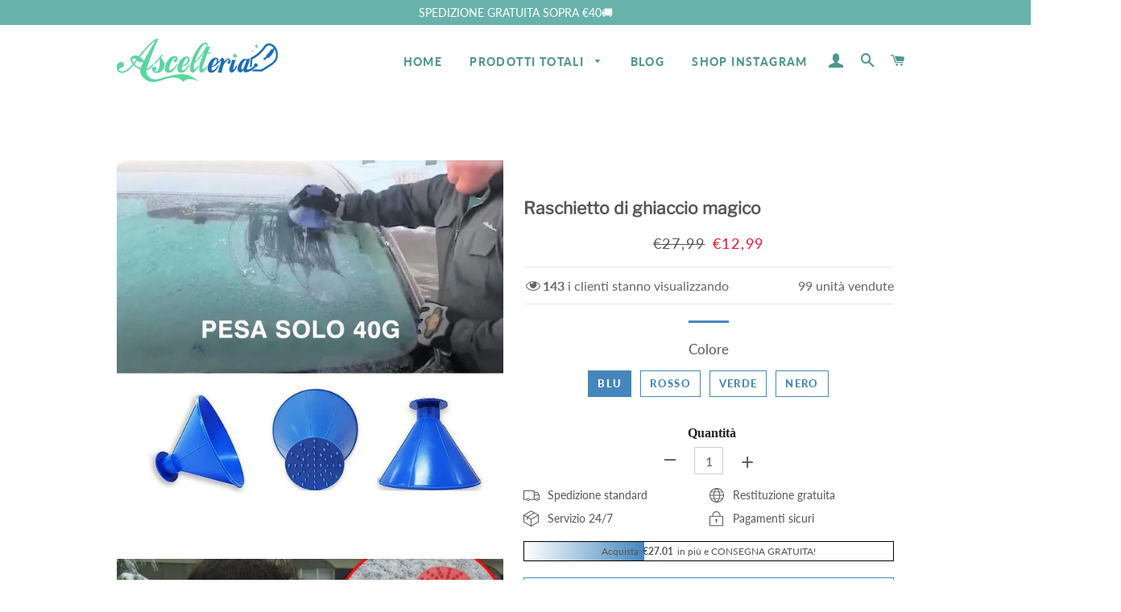

--- FILE ---
content_type: text/html; charset=utf-8
request_url: https://www.ascelteria.com/products/raschietto-magico
body_size: 27805
content:
<!doctype html>
<html class="no-js" lang="it">
<head>

  <!-- Basic page needs ================================================== -->
  <meta charset="utf-8">
  <meta http-equiv="X-UA-Compatible" content="IE=edge,chrome=1">
  <meta name="google-site-verification" content="QKgfiMH1_hqkVoff4qVy7YdKZvPCCYAB7Bh12HZFp1Y" />

  
    <link rel="shortcut icon" href="//www.ascelteria.com/cdn/shop/files/icon_32x32.png?v=1613536183" type="image/png" />
  

  <!-- Google tag (gtag.js) -->
<!-- <script async src="https://www.googletagmanager.com/gtag/js?id=G-KMQXR4P179"></script>
<script>
  window.dataLayer = window.dataLayer || [];
  function gtag(){dataLayer.push(arguments);}
  gtag('js', new Date());

  gtag('config', 'G-KMQXR4P179');
</script> -->

<!-- Google Tag Manager -->
<script>(function(w,d,s,l,i){w[l]=w[l]||[];w[l].push({'gtm.start':
new Date().getTime(),event:'gtm.js'});var f=d.getElementsByTagName(s)[0],
j=d.createElement(s),dl=l!='dataLayer'?'&l='+l:'';j.async=true;j.src=
'https://www.googletagmanager.com/gtm.js?id='+i+dl;f.parentNode.insertBefore(j,f);
})(window,document,'script','dataLayer','GTM-N9CTPCV3');</script>
<!-- End Google Tag Manager -->
  
  <!-- Title and description ================================================== -->
  <title>
  Raschietto di ghiaccio magico &ndash; ascelteria
  </title>

  
  <meta name="description" content="Descrizione del prodotto: Stanco di sprecare ore a prendere ghiaccio e neve dalla tua auto? Raschietto di ghiaccio magico , lo strumento intelligente che lo fa in pochi secondi senza danneggiare il parabrezza e la vernice della tua auto! Caratteristiche: Facilmente impacchettabili, questi raschietti sottili e leggeri p">
  

  <!-- Helpers ================================================== -->
  <!-- /snippets/social-meta-tags.liquid -->




<meta property="og:site_name" content="ascelteria">
<meta property="og:url" content="https://www.ascelteria.com/products/raschietto-magico">
<meta property="og:title" content="Raschietto di ghiaccio magico">
<meta property="og:type" content="product">
<meta property="og:description" content="Descrizione del prodotto: Stanco di sprecare ore a prendere ghiaccio e neve dalla tua auto? Raschietto di ghiaccio magico , lo strumento intelligente che lo fa in pochi secondi senza danneggiare il parabrezza e la vernice della tua auto! Caratteristiche: Facilmente impacchettabili, questi raschietti sottili e leggeri p">

  <meta property="og:price:amount" content="12,99">
  <meta property="og:price:currency" content="EUR">

<meta property="og:image" content="http://www.ascelteria.com/cdn/shop/products/1108_800x_7567ea94-c620-4897-bee5-344d19e3fbcc_1200x1200.jpg?v=1591666966"><meta property="og:image" content="http://www.ascelteria.com/cdn/shop/products/6_a7d4711c-d8bc-4c75-b5c0-457a511467a5_1200x1200.jpg?v=1591666966"><meta property="og:image" content="http://www.ascelteria.com/cdn/shop/products/5_57ef2dd9-98ba-4470-b365-4bba41217f5a_1200x1200.jpg?v=1591666966">
<meta property="og:image:secure_url" content="https://www.ascelteria.com/cdn/shop/products/1108_800x_7567ea94-c620-4897-bee5-344d19e3fbcc_1200x1200.jpg?v=1591666966"><meta property="og:image:secure_url" content="https://www.ascelteria.com/cdn/shop/products/6_a7d4711c-d8bc-4c75-b5c0-457a511467a5_1200x1200.jpg?v=1591666966"><meta property="og:image:secure_url" content="https://www.ascelteria.com/cdn/shop/products/5_57ef2dd9-98ba-4470-b365-4bba41217f5a_1200x1200.jpg?v=1591666966">


<meta name="twitter:card" content="summary_large_image">
<meta name="twitter:title" content="Raschietto di ghiaccio magico">
<meta name="twitter:description" content="Descrizione del prodotto: Stanco di sprecare ore a prendere ghiaccio e neve dalla tua auto? Raschietto di ghiaccio magico , lo strumento intelligente che lo fa in pochi secondi senza danneggiare il parabrezza e la vernice della tua auto! Caratteristiche: Facilmente impacchettabili, questi raschietti sottili e leggeri p">

  <link rel="canonical" href="https://www.ascelteria.com/products/raschietto-magico">
  <meta name="viewport" content="width=device-width,initial-scale=1,shrink-to-fit=no">
  <meta name="theme-color" content="#4587bd">

  <!-- CSS ================================================== -->
  
  <link href="//www.ascelteria.com/cdn/shop/t/6/assets/timber.scss.css?v=118797426951745530531759333582" rel="stylesheet" type="text/css" media="all" />
  <link href="//www.ascelteria.com/cdn/shop/t/6/assets/theme.scss.css?v=172014557228185594331759333582" rel="stylesheet" type="text/css" media="all" />
 
    
  
        
  
  
  <!-- Sections ================================================== -->
  <script>
    window.theme = window.theme || {};
    theme.strings = {
      zoomClose: "Chiudi (Esc)",
      zoomPrev: "Indietro (Tasto freccia sinistra)",
      zoomNext: "Avanti (Tasto freccia destra)",
      moneyFormat: "€{{amount_with_comma_separator}}",
      addressError: "Errore durante la ricerca dell\u0026#39;indirizzo",
      addressNoResults: "La ricerca non ha prodotto alcun risultato per questo indirizzo",
      addressQueryLimit: "Hai superato il limite di utilizzo dell'API di Google. Consider upgrading to a \u003ca href=\"https:\/\/developers.google.com\/maps\/premium\/usage-limits\"\u003ePiano Premium\u003c\/a\u003e.",
      authError: "Si è verificato un problema di autenticazione con il tuo account di Google Maps.",
      cartEmpty: "Il carrello è attualmente vuoto.",
      cartCookie: "Abilita i cookie per utilizzare il carrello",
      cartSavings: "Stai risparmiando [savings]"
    };
    theme.settings = {
      cartType: "page",
      gridType: "collage"
    };
  </script>

  <script src="//www.ascelteria.com/cdn/shop/t/6/assets/jquery-2.2.3.min.js?v=58211863146907186831716002687" type="text/javascript"></script>
  
  
  
  <script src="//www.ascelteria.com/cdn/shop/t/6/assets/lazysizes.min.js?v=155223123402716617051716002687" async="async"></script>

  <script src="//www.ascelteria.com/cdn/shop/t/6/assets/theme.js?v=147480972826269461181716002687" defer="defer"></script>

   

  <!-- Header hook for plugins ================================================== -->
  <script>window.performance && window.performance.mark && window.performance.mark('shopify.content_for_header.start');</script><meta id="shopify-digital-wallet" name="shopify-digital-wallet" content="/40664629409/digital_wallets/dialog">
<meta name="shopify-checkout-api-token" content="5db6b9e0eb76742798e7a09d967ae2a6">
<meta id="in-context-paypal-metadata" data-shop-id="40664629409" data-venmo-supported="false" data-environment="production" data-locale="it_IT" data-paypal-v4="true" data-currency="EUR">
<link rel="alternate" type="application/json+oembed" href="https://www.ascelteria.com/products/raschietto-magico.oembed">
<script async="async" src="/checkouts/internal/preloads.js?locale=it-IT"></script>
<script id="shopify-features" type="application/json">{"accessToken":"5db6b9e0eb76742798e7a09d967ae2a6","betas":["rich-media-storefront-analytics"],"domain":"www.ascelteria.com","predictiveSearch":true,"shopId":40664629409,"locale":"it"}</script>
<script>var Shopify = Shopify || {};
Shopify.shop = "ascelteria.myshopify.com";
Shopify.locale = "it";
Shopify.currency = {"active":"EUR","rate":"1.0"};
Shopify.country = "IT";
Shopify.theme = {"name":"20240518 + LP模板","id":133847122090,"schema_name":"Brooklyn","schema_version":"15.2.0","theme_store_id":null,"role":"main"};
Shopify.theme.handle = "null";
Shopify.theme.style = {"id":null,"handle":null};
Shopify.cdnHost = "www.ascelteria.com/cdn";
Shopify.routes = Shopify.routes || {};
Shopify.routes.root = "/";</script>
<script type="module">!function(o){(o.Shopify=o.Shopify||{}).modules=!0}(window);</script>
<script>!function(o){function n(){var o=[];function n(){o.push(Array.prototype.slice.apply(arguments))}return n.q=o,n}var t=o.Shopify=o.Shopify||{};t.loadFeatures=n(),t.autoloadFeatures=n()}(window);</script>
<script id="shop-js-analytics" type="application/json">{"pageType":"product"}</script>
<script defer="defer" async type="module" src="//www.ascelteria.com/cdn/shopifycloud/shop-js/modules/v2/client.init-shop-cart-sync_dvfQaB1V.it.esm.js"></script>
<script defer="defer" async type="module" src="//www.ascelteria.com/cdn/shopifycloud/shop-js/modules/v2/chunk.common_BW-OJwDu.esm.js"></script>
<script defer="defer" async type="module" src="//www.ascelteria.com/cdn/shopifycloud/shop-js/modules/v2/chunk.modal_CX4jaIRf.esm.js"></script>
<script type="module">
  await import("//www.ascelteria.com/cdn/shopifycloud/shop-js/modules/v2/client.init-shop-cart-sync_dvfQaB1V.it.esm.js");
await import("//www.ascelteria.com/cdn/shopifycloud/shop-js/modules/v2/chunk.common_BW-OJwDu.esm.js");
await import("//www.ascelteria.com/cdn/shopifycloud/shop-js/modules/v2/chunk.modal_CX4jaIRf.esm.js");

  window.Shopify.SignInWithShop?.initShopCartSync?.({"fedCMEnabled":true,"windoidEnabled":true});

</script>
<script>(function() {
  var isLoaded = false;
  function asyncLoad() {
    if (isLoaded) return;
    isLoaded = true;
    var urls = ["https:\/\/www.pxucdn.com\/apps\/uso.js?shop=ascelteria.myshopify.com","https:\/\/loox.io\/widget\/7vkaEw9Mt9\/loox.1683541664135.js?shop=ascelteria.myshopify.com","https:\/\/mds.oceanpayment.com\/assets\/shopifylogo\/visa,mastercard,maestro,jcb,american_express,diners_club,discover.js?shop=ascelteria.myshopify.com","https:\/\/trackifyx.redretarget.com\/pull\/lazy.js?shop=ascelteria.myshopify.com","https:\/\/omnisnippet1.com\/platforms\/shopify.js?source=scriptTag\u0026v=2025-05-15T12\u0026shop=ascelteria.myshopify.com"];
    for (var i = 0; i < urls.length; i++) {
      var s = document.createElement('script');
      s.type = 'text/javascript';
      s.async = true;
      s.src = urls[i];
      var x = document.getElementsByTagName('script')[0];
      x.parentNode.insertBefore(s, x);
    }
  };
  if(window.attachEvent) {
    window.attachEvent('onload', asyncLoad);
  } else {
    window.addEventListener('load', asyncLoad, false);
  }
})();</script>
<script id="__st">var __st={"a":40664629409,"offset":-14400,"reqid":"cc77eb2d-6456-4d7a-88b2-286b2636b85c-1769035763","pageurl":"www.ascelteria.com\/products\/raschietto-magico","u":"644eb9019fd6","p":"product","rtyp":"product","rid":5278909759649};</script>
<script>window.ShopifyPaypalV4VisibilityTracking = true;</script>
<script id="captcha-bootstrap">!function(){'use strict';const t='contact',e='account',n='new_comment',o=[[t,t],['blogs',n],['comments',n],[t,'customer']],c=[[e,'customer_login'],[e,'guest_login'],[e,'recover_customer_password'],[e,'create_customer']],r=t=>t.map((([t,e])=>`form[action*='/${t}']:not([data-nocaptcha='true']) input[name='form_type'][value='${e}']`)).join(','),a=t=>()=>t?[...document.querySelectorAll(t)].map((t=>t.form)):[];function s(){const t=[...o],e=r(t);return a(e)}const i='password',u='form_key',d=['recaptcha-v3-token','g-recaptcha-response','h-captcha-response',i],f=()=>{try{return window.sessionStorage}catch{return}},m='__shopify_v',_=t=>t.elements[u];function p(t,e,n=!1){try{const o=window.sessionStorage,c=JSON.parse(o.getItem(e)),{data:r}=function(t){const{data:e,action:n}=t;return t[m]||n?{data:e,action:n}:{data:t,action:n}}(c);for(const[e,n]of Object.entries(r))t.elements[e]&&(t.elements[e].value=n);n&&o.removeItem(e)}catch(o){console.error('form repopulation failed',{error:o})}}const l='form_type',E='cptcha';function T(t){t.dataset[E]=!0}const w=window,h=w.document,L='Shopify',v='ce_forms',y='captcha';let A=!1;((t,e)=>{const n=(g='f06e6c50-85a8-45c8-87d0-21a2b65856fe',I='https://cdn.shopify.com/shopifycloud/storefront-forms-hcaptcha/ce_storefront_forms_captcha_hcaptcha.v1.5.2.iife.js',D={infoText:'Protetto da hCaptcha',privacyText:'Privacy',termsText:'Termini'},(t,e,n)=>{const o=w[L][v],c=o.bindForm;if(c)return c(t,g,e,D).then(n);var r;o.q.push([[t,g,e,D],n]),r=I,A||(h.body.append(Object.assign(h.createElement('script'),{id:'captcha-provider',async:!0,src:r})),A=!0)});var g,I,D;w[L]=w[L]||{},w[L][v]=w[L][v]||{},w[L][v].q=[],w[L][y]=w[L][y]||{},w[L][y].protect=function(t,e){n(t,void 0,e),T(t)},Object.freeze(w[L][y]),function(t,e,n,w,h,L){const[v,y,A,g]=function(t,e,n){const i=e?o:[],u=t?c:[],d=[...i,...u],f=r(d),m=r(i),_=r(d.filter((([t,e])=>n.includes(e))));return[a(f),a(m),a(_),s()]}(w,h,L),I=t=>{const e=t.target;return e instanceof HTMLFormElement?e:e&&e.form},D=t=>v().includes(t);t.addEventListener('submit',(t=>{const e=I(t);if(!e)return;const n=D(e)&&!e.dataset.hcaptchaBound&&!e.dataset.recaptchaBound,o=_(e),c=g().includes(e)&&(!o||!o.value);(n||c)&&t.preventDefault(),c&&!n&&(function(t){try{if(!f())return;!function(t){const e=f();if(!e)return;const n=_(t);if(!n)return;const o=n.value;o&&e.removeItem(o)}(t);const e=Array.from(Array(32),(()=>Math.random().toString(36)[2])).join('');!function(t,e){_(t)||t.append(Object.assign(document.createElement('input'),{type:'hidden',name:u})),t.elements[u].value=e}(t,e),function(t,e){const n=f();if(!n)return;const o=[...t.querySelectorAll(`input[type='${i}']`)].map((({name:t})=>t)),c=[...d,...o],r={};for(const[a,s]of new FormData(t).entries())c.includes(a)||(r[a]=s);n.setItem(e,JSON.stringify({[m]:1,action:t.action,data:r}))}(t,e)}catch(e){console.error('failed to persist form',e)}}(e),e.submit())}));const S=(t,e)=>{t&&!t.dataset[E]&&(n(t,e.some((e=>e===t))),T(t))};for(const o of['focusin','change'])t.addEventListener(o,(t=>{const e=I(t);D(e)&&S(e,y())}));const B=e.get('form_key'),M=e.get(l),P=B&&M;t.addEventListener('DOMContentLoaded',(()=>{const t=y();if(P)for(const e of t)e.elements[l].value===M&&p(e,B);[...new Set([...A(),...v().filter((t=>'true'===t.dataset.shopifyCaptcha))])].forEach((e=>S(e,t)))}))}(h,new URLSearchParams(w.location.search),n,t,e,['guest_login'])})(!0,!0)}();</script>
<script integrity="sha256-4kQ18oKyAcykRKYeNunJcIwy7WH5gtpwJnB7kiuLZ1E=" data-source-attribution="shopify.loadfeatures" defer="defer" src="//www.ascelteria.com/cdn/shopifycloud/storefront/assets/storefront/load_feature-a0a9edcb.js" crossorigin="anonymous"></script>
<script data-source-attribution="shopify.dynamic_checkout.dynamic.init">var Shopify=Shopify||{};Shopify.PaymentButton=Shopify.PaymentButton||{isStorefrontPortableWallets:!0,init:function(){window.Shopify.PaymentButton.init=function(){};var t=document.createElement("script");t.src="https://www.ascelteria.com/cdn/shopifycloud/portable-wallets/latest/portable-wallets.it.js",t.type="module",document.head.appendChild(t)}};
</script>
<script data-source-attribution="shopify.dynamic_checkout.buyer_consent">
  function portableWalletsHideBuyerConsent(e){var t=document.getElementById("shopify-buyer-consent"),n=document.getElementById("shopify-subscription-policy-button");t&&n&&(t.classList.add("hidden"),t.setAttribute("aria-hidden","true"),n.removeEventListener("click",e))}function portableWalletsShowBuyerConsent(e){var t=document.getElementById("shopify-buyer-consent"),n=document.getElementById("shopify-subscription-policy-button");t&&n&&(t.classList.remove("hidden"),t.removeAttribute("aria-hidden"),n.addEventListener("click",e))}window.Shopify?.PaymentButton&&(window.Shopify.PaymentButton.hideBuyerConsent=portableWalletsHideBuyerConsent,window.Shopify.PaymentButton.showBuyerConsent=portableWalletsShowBuyerConsent);
</script>
<script data-source-attribution="shopify.dynamic_checkout.cart.bootstrap">document.addEventListener("DOMContentLoaded",(function(){function t(){return document.querySelector("shopify-accelerated-checkout-cart, shopify-accelerated-checkout")}if(t())Shopify.PaymentButton.init();else{new MutationObserver((function(e,n){t()&&(Shopify.PaymentButton.init(),n.disconnect())})).observe(document.body,{childList:!0,subtree:!0})}}));
</script>
<link id="shopify-accelerated-checkout-styles" rel="stylesheet" media="screen" href="https://www.ascelteria.com/cdn/shopifycloud/portable-wallets/latest/accelerated-checkout-backwards-compat.css" crossorigin="anonymous">
<style id="shopify-accelerated-checkout-cart">
        #shopify-buyer-consent {
  margin-top: 1em;
  display: inline-block;
  width: 100%;
}

#shopify-buyer-consent.hidden {
  display: none;
}

#shopify-subscription-policy-button {
  background: none;
  border: none;
  padding: 0;
  text-decoration: underline;
  font-size: inherit;
  cursor: pointer;
}

#shopify-subscription-policy-button::before {
  box-shadow: none;
}

      </style>

<script>window.performance && window.performance.mark && window.performance.mark('shopify.content_for_header.end');</script>
  <script src="//www.ascelteria.com/cdn/shop/t/6/assets/saker.js?v=176598517740557200571716002687" type="text/javascript"></script>

  <script src="//www.ascelteria.com/cdn/shop/t/6/assets/modernizr.min.js?v=21391054748206432451716002687" type="text/javascript"></script>

  
  
 <script>
if(document.location.href.indexOf('?sort_by=best-selling') > -1) { 
var url = document.location.href;
document.location.href = url.replace("?sort_by=best-selling","");
}
if(document.location.href.indexOf('?sort_by=created-descending') > -1) { 
var url = document.location.href;
document.location.href = url.replace("?sort_by=created-descending","");
} 
if(document.location.href.indexOf('?sort_by=manual') > -1) { 
var url = document.location.href;
document.location.href = url.replace("?sort_by=manual","");
} 
if(document.location.href.indexOf('?sort_by=title-descending') > -1) { 
var url = document.location.href;
document.location.href = url.replace("?sort_by=title-descending","");
} 
if(document.location.href.indexOf('?sort_by=price-ascending') > -1) { 
var url = document.location.href;
document.location.href = url.replace("?sort_by=price-ascending","");
} 
if(document.location.href.indexOf('?sort_by=price-descending') > -1) { 
var url = document.location.href;
document.location.href = url.replace("?sort_by=price-descending","");
} 
if(document.location.href.indexOf('?sort_by=created-ascending') > -1) { 
var url = document.location.href;
document.location.href = url.replace("?sort_by=created-ascending","");
} 
if(document.location.href.indexOf('?sort_by=title-ascending') > -1) { 
var url = document.location.href;
document.location.href = url.replace("?sort_by=title-ascending","");
} 
if(document.location.href.indexOf('&sort_by=best-selling') > -1) { 
var url = document.location.href;
document.location.href = url.replace("&sort_by=best-selling","");
}
if(document.location.href.indexOf('&sort_by=created-descending') > -1) { 
var url = document.location.href;
document.location.href = url.replace("&sort_by=created-descending","");
} 
if(document.location.href.indexOf('&sort_by=manual') > -1) { 
var url = document.location.href;
document.location.href = url.replace("&sort_by=manual","");
} 
if(document.location.href.indexOf('&sort_by=title-descending') > -1) { 
var url = document.location.href;
document.location.href = url.replace("&sort_by=title-descending","");
} 
if(document.location.href.indexOf('&sort_by=price-ascending') > -1) { 
var url = document.location.href;
document.location.href = url.replace("&sort_by=price-ascending","");
} 
if(document.location.href.indexOf('&sort_by=price-descending') > -1) { 
var url = document.location.href;
document.location.href = url.replace("&sort_by=price-descending","");
} 
if(document.location.href.indexOf('&sort_by=created-ascending') > -1) { 
var url = document.location.href;
document.location.href = url.replace("&sort_by=created-ascending","");
} 
if(document.location.href.indexOf('&sort_by=title-ascending') > -1) { 
var url = document.location.href;
document.location.href = url.replace("&sort_by=title-ascending","");
}   
</script>
  <!-- Global site tag (gtag.js) - Google Ads: 679428534 -->
<script async src="https://www.googletagmanager.com/gtag/js?id=AW-679428534"></script>
  <script async src="https://www.googletagmanager.com/gtag/js?id=AW-786004873"></script>
<script>
  window.dataLayer = window.dataLayer || [];
  function gtag(){dataLayer.push(arguments);}
  gtag('js', new Date());

  gtag('config', 'AW-679428534');gtag('config', 'AW-786004873');
</script>
  
  

<!-- "snippets/pagefly-header.liquid" was not rendered, the associated app was uninstalled -->
 
  <!-- RedRetarget App Hook start -->
<link rel="dns-prefetch" href="https://trackifyx.redretarget.com">


<!-- HOOK JS-->

<meta name="tfx:tags" content=" auto pulizia,  moto pulizia, ">
<meta name="tfx:collections" content="ALL PRODUCTS, Auto e Moto, discount, Pulizia, €10-€19.99, ">







<script id="tfx-cart">
    
    window.tfxCart = {"note":null,"attributes":{},"original_total_price":0,"total_price":0,"total_discount":0,"total_weight":0.0,"item_count":0,"items":[],"requires_shipping":false,"currency":"EUR","items_subtotal_price":0,"cart_level_discount_applications":[],"checkout_charge_amount":0}
</script>



<script id="tfx-product">
    
    window.tfxProduct = {"id":5278909759649,"title":"Raschietto di ghiaccio magico","handle":"raschietto-magico","description":"\u003ch3\u003e\u003cstrong\u003eDescrizione del prodotto:\u003c\/strong\u003e\u003c\/h3\u003e\n\u003cp\u003e\u003cspan style=\"color: #0b5394;\"\u003eStanco di sprecare ore a prendere ghiaccio e neve dalla tua auto?\u003c\/span\u003e\u003c\/p\u003e\n\u003cp\u003e\u003cspan style=\"color: #ff00ff;\"\u003eRaschietto di ghiaccio magico ,\u003c\/span\u003e\u003cspan style=\"color: #0b5394;\"\u003e lo strumento intelligente che lo fa in pochi secondi senza danneggiare il parabrezza e la vernice della tua auto!\u003c\/span\u003e\u003c\/p\u003e\n\u003cp\u003e\u003cstrong\u003eCaratteristiche:\u003c\/strong\u003e\u003c\/p\u003e\n\u003cul\u003e\n\u003cli\u003e\u003cspan style=\"color: #0b5394;\"\u003eFacilmente impacchettabili, questi raschietti sottili e leggeri possono essere riposti nella tua auto senza occupare troppo spazio.\u003c\/span\u003e\u003c\/li\u003e\n\u003cli\u003e\u003cspan style=\"color: #0b5394;\"\u003eHirundo Raschietto magico è lo strumento palmare migliore e più conosciuto per rimuovere gelo, ghiaccio e neve dai finestrini delle automobili senza danneggiare il parabrezza e la vernice della tua auto.\u003c\/span\u003e\u003c\/li\u003e\n\u003cli\u003e\u003cspan style=\"color: #0b5394;\"\u003eCon questo raschietto, non devi stare freddo fuori dalle tue macchine per troppo tempo. Eliminerà ghiaccio e neve nelle auto e nei parabrezza in pochi secondi!\u003c\/span\u003e\u003c\/li\u003e\n\u003c\/ul\u003e\n\u003cp\u003e\u003cspan style=\"color: #0b5394;\"\u003e                         \u003cimg alt=\"\" src=\"\/\/cdn.shopify.com\/s\/files\/1\/0036\/8561\/3680\/files\/11.14_large.gif?v=1542160035\"\u003e          \u003c\/span\u003e\u003c\/p\u003e\n\u003cp\u003e\u003cstrong\u003e\u003cspan style=\"color: #ff0000;\"\u003eNOTA:\u003c\/span\u003e\u003c\/strong\u003e\u003c\/p\u003e\n\u003cp\u003e\u003cspan style=\"color: #ff0000;\"\u003eA causa del diverso effetto del monitor e della luce, il colore effettivo dell'articolo potrebbe essere leggermente diverso dal colore mostrato sulle immagini.\u003c\/span\u003e\u003c\/p\u003e","published_at":"2020-06-08T21:42:37-04:00","created_at":"2020-06-08T21:42:46-04:00","vendor":"oseletti","type":"","tags":["auto pulizia","moto pulizia"],"price":1299,"price_min":1299,"price_max":1299,"available":true,"price_varies":false,"compare_at_price":2799,"compare_at_price_min":2799,"compare_at_price_max":2799,"compare_at_price_varies":false,"variants":[{"id":34616168612001,"title":"Blu","option1":"Blu","option2":null,"option3":null,"sku":"CCXQ002","requires_shipping":true,"taxable":false,"featured_image":{"id":17310597480609,"product_id":5278909759649,"position":3,"created_at":"2020-06-08T21:42:46-04:00","updated_at":"2020-06-08T21:42:46-04:00","alt":null,"width":800,"height":800,"src":"\/\/www.ascelteria.com\/cdn\/shop\/products\/5_57ef2dd9-98ba-4470-b365-4bba41217f5a.jpg?v=1591666966","variant_ids":[34616168612001]},"available":true,"name":"Raschietto di ghiaccio magico - Blu","public_title":"Blu","options":["Blu"],"price":1299,"weight":0,"compare_at_price":2799,"inventory_management":null,"barcode":"","featured_media":{"alt":null,"id":9484605227169,"position":3,"preview_image":{"aspect_ratio":1.0,"height":800,"width":800,"src":"\/\/www.ascelteria.com\/cdn\/shop\/products\/5_57ef2dd9-98ba-4470-b365-4bba41217f5a.jpg?v=1591666966"}},"requires_selling_plan":false,"selling_plan_allocations":[]},{"id":34616168644769,"title":"Rosso","option1":"Rosso","option2":null,"option3":null,"sku":"CCXQ001","requires_shipping":true,"taxable":false,"featured_image":{"id":17310597415073,"product_id":5278909759649,"position":1,"created_at":"2020-06-08T21:42:46-04:00","updated_at":"2020-06-08T21:42:46-04:00","alt":null,"width":800,"height":800,"src":"\/\/www.ascelteria.com\/cdn\/shop\/products\/1108_800x_7567ea94-c620-4897-bee5-344d19e3fbcc.jpg?v=1591666966","variant_ids":[34616168644769]},"available":true,"name":"Raschietto di ghiaccio magico - Rosso","public_title":"Rosso","options":["Rosso"],"price":1299,"weight":0,"compare_at_price":2799,"inventory_management":null,"barcode":"","featured_media":{"alt":null,"id":9484605161633,"position":1,"preview_image":{"aspect_ratio":1.0,"height":800,"width":800,"src":"\/\/www.ascelteria.com\/cdn\/shop\/products\/1108_800x_7567ea94-c620-4897-bee5-344d19e3fbcc.jpg?v=1591666966"}},"requires_selling_plan":false,"selling_plan_allocations":[]},{"id":34616168677537,"title":"Verde","option1":"Verde","option2":null,"option3":null,"sku":"CCXQ003","requires_shipping":true,"taxable":false,"featured_image":null,"available":true,"name":"Raschietto di ghiaccio magico - Verde","public_title":"Verde","options":["Verde"],"price":1299,"weight":0,"compare_at_price":2799,"inventory_management":null,"barcode":"","requires_selling_plan":false,"selling_plan_allocations":[]},{"id":34616168710305,"title":"Nero","option1":"Nero","option2":null,"option3":null,"sku":"CCXQ004","requires_shipping":true,"taxable":false,"featured_image":null,"available":true,"name":"Raschietto di ghiaccio magico - Nero","public_title":"Nero","options":["Nero"],"price":1299,"weight":0,"compare_at_price":2799,"inventory_management":null,"barcode":"","requires_selling_plan":false,"selling_plan_allocations":[]}],"images":["\/\/www.ascelteria.com\/cdn\/shop\/products\/1108_800x_7567ea94-c620-4897-bee5-344d19e3fbcc.jpg?v=1591666966","\/\/www.ascelteria.com\/cdn\/shop\/products\/6_a7d4711c-d8bc-4c75-b5c0-457a511467a5.jpg?v=1591666966","\/\/www.ascelteria.com\/cdn\/shop\/products\/5_57ef2dd9-98ba-4470-b365-4bba41217f5a.jpg?v=1591666966","\/\/www.ascelteria.com\/cdn\/shop\/products\/4_20d25e78-b7db-471c-a02d-efa4fec56906.jpg?v=1591666966","\/\/www.ascelteria.com\/cdn\/shop\/products\/3_ef920550-c23c-4eb6-885e-7c32d9581698.jpg?v=1591666966","\/\/www.ascelteria.com\/cdn\/shop\/products\/2_882fd085-d5f4-481b-b292-24b806610f5d.jpg?v=1591666966","\/\/www.ascelteria.com\/cdn\/shop\/products\/1_5bfac339-0788-4adb-9c6d-0fc0c8c43746.jpg?v=1591666966","\/\/www.ascelteria.com\/cdn\/shop\/products\/1103_1400x_40420904-ced6-42b7-9e7e-6b2656fdec97.jpg?v=1591666966"],"featured_image":"\/\/www.ascelteria.com\/cdn\/shop\/products\/1108_800x_7567ea94-c620-4897-bee5-344d19e3fbcc.jpg?v=1591666966","options":["Colore"],"media":[{"alt":null,"id":9484605161633,"position":1,"preview_image":{"aspect_ratio":1.0,"height":800,"width":800,"src":"\/\/www.ascelteria.com\/cdn\/shop\/products\/1108_800x_7567ea94-c620-4897-bee5-344d19e3fbcc.jpg?v=1591666966"},"aspect_ratio":1.0,"height":800,"media_type":"image","src":"\/\/www.ascelteria.com\/cdn\/shop\/products\/1108_800x_7567ea94-c620-4897-bee5-344d19e3fbcc.jpg?v=1591666966","width":800},{"alt":null,"id":9484605194401,"position":2,"preview_image":{"aspect_ratio":1.0,"height":800,"width":800,"src":"\/\/www.ascelteria.com\/cdn\/shop\/products\/6_a7d4711c-d8bc-4c75-b5c0-457a511467a5.jpg?v=1591666966"},"aspect_ratio":1.0,"height":800,"media_type":"image","src":"\/\/www.ascelteria.com\/cdn\/shop\/products\/6_a7d4711c-d8bc-4c75-b5c0-457a511467a5.jpg?v=1591666966","width":800},{"alt":null,"id":9484605227169,"position":3,"preview_image":{"aspect_ratio":1.0,"height":800,"width":800,"src":"\/\/www.ascelteria.com\/cdn\/shop\/products\/5_57ef2dd9-98ba-4470-b365-4bba41217f5a.jpg?v=1591666966"},"aspect_ratio":1.0,"height":800,"media_type":"image","src":"\/\/www.ascelteria.com\/cdn\/shop\/products\/5_57ef2dd9-98ba-4470-b365-4bba41217f5a.jpg?v=1591666966","width":800},{"alt":null,"id":9484605259937,"position":4,"preview_image":{"aspect_ratio":1.0,"height":800,"width":800,"src":"\/\/www.ascelteria.com\/cdn\/shop\/products\/4_20d25e78-b7db-471c-a02d-efa4fec56906.jpg?v=1591666966"},"aspect_ratio":1.0,"height":800,"media_type":"image","src":"\/\/www.ascelteria.com\/cdn\/shop\/products\/4_20d25e78-b7db-471c-a02d-efa4fec56906.jpg?v=1591666966","width":800},{"alt":null,"id":9484605292705,"position":5,"preview_image":{"aspect_ratio":1.0,"height":800,"width":800,"src":"\/\/www.ascelteria.com\/cdn\/shop\/products\/3_ef920550-c23c-4eb6-885e-7c32d9581698.jpg?v=1591666966"},"aspect_ratio":1.0,"height":800,"media_type":"image","src":"\/\/www.ascelteria.com\/cdn\/shop\/products\/3_ef920550-c23c-4eb6-885e-7c32d9581698.jpg?v=1591666966","width":800},{"alt":null,"id":9484605325473,"position":6,"preview_image":{"aspect_ratio":1.0,"height":800,"width":800,"src":"\/\/www.ascelteria.com\/cdn\/shop\/products\/2_882fd085-d5f4-481b-b292-24b806610f5d.jpg?v=1591666966"},"aspect_ratio":1.0,"height":800,"media_type":"image","src":"\/\/www.ascelteria.com\/cdn\/shop\/products\/2_882fd085-d5f4-481b-b292-24b806610f5d.jpg?v=1591666966","width":800},{"alt":null,"id":9484605358241,"position":7,"preview_image":{"aspect_ratio":1.0,"height":800,"width":800,"src":"\/\/www.ascelteria.com\/cdn\/shop\/products\/1_5bfac339-0788-4adb-9c6d-0fc0c8c43746.jpg?v=1591666966"},"aspect_ratio":1.0,"height":800,"media_type":"image","src":"\/\/www.ascelteria.com\/cdn\/shop\/products\/1_5bfac339-0788-4adb-9c6d-0fc0c8c43746.jpg?v=1591666966","width":800},{"alt":null,"id":9484605391009,"position":8,"preview_image":{"aspect_ratio":1.0,"height":1000,"width":1000,"src":"\/\/www.ascelteria.com\/cdn\/shop\/products\/1103_1400x_40420904-ced6-42b7-9e7e-6b2656fdec97.jpg?v=1591666966"},"aspect_ratio":1.0,"height":1000,"media_type":"image","src":"\/\/www.ascelteria.com\/cdn\/shop\/products\/1103_1400x_40420904-ced6-42b7-9e7e-6b2656fdec97.jpg?v=1591666966","width":1000}],"requires_selling_plan":false,"selling_plan_groups":[],"content":"\u003ch3\u003e\u003cstrong\u003eDescrizione del prodotto:\u003c\/strong\u003e\u003c\/h3\u003e\n\u003cp\u003e\u003cspan style=\"color: #0b5394;\"\u003eStanco di sprecare ore a prendere ghiaccio e neve dalla tua auto?\u003c\/span\u003e\u003c\/p\u003e\n\u003cp\u003e\u003cspan style=\"color: #ff00ff;\"\u003eRaschietto di ghiaccio magico ,\u003c\/span\u003e\u003cspan style=\"color: #0b5394;\"\u003e lo strumento intelligente che lo fa in pochi secondi senza danneggiare il parabrezza e la vernice della tua auto!\u003c\/span\u003e\u003c\/p\u003e\n\u003cp\u003e\u003cstrong\u003eCaratteristiche:\u003c\/strong\u003e\u003c\/p\u003e\n\u003cul\u003e\n\u003cli\u003e\u003cspan style=\"color: #0b5394;\"\u003eFacilmente impacchettabili, questi raschietti sottili e leggeri possono essere riposti nella tua auto senza occupare troppo spazio.\u003c\/span\u003e\u003c\/li\u003e\n\u003cli\u003e\u003cspan style=\"color: #0b5394;\"\u003eHirundo Raschietto magico è lo strumento palmare migliore e più conosciuto per rimuovere gelo, ghiaccio e neve dai finestrini delle automobili senza danneggiare il parabrezza e la vernice della tua auto.\u003c\/span\u003e\u003c\/li\u003e\n\u003cli\u003e\u003cspan style=\"color: #0b5394;\"\u003eCon questo raschietto, non devi stare freddo fuori dalle tue macchine per troppo tempo. Eliminerà ghiaccio e neve nelle auto e nei parabrezza in pochi secondi!\u003c\/span\u003e\u003c\/li\u003e\n\u003c\/ul\u003e\n\u003cp\u003e\u003cspan style=\"color: #0b5394;\"\u003e                         \u003cimg alt=\"\" src=\"\/\/cdn.shopify.com\/s\/files\/1\/0036\/8561\/3680\/files\/11.14_large.gif?v=1542160035\"\u003e          \u003c\/span\u003e\u003c\/p\u003e\n\u003cp\u003e\u003cstrong\u003e\u003cspan style=\"color: #ff0000;\"\u003eNOTA:\u003c\/span\u003e\u003c\/strong\u003e\u003c\/p\u003e\n\u003cp\u003e\u003cspan style=\"color: #ff0000;\"\u003eA causa del diverso effetto del monitor e della luce, il colore effettivo dell'articolo potrebbe essere leggermente diverso dal colore mostrato sulle immagini.\u003c\/span\u003e\u003c\/p\u003e"}
</script>


<script type="text/javascript">
    /* ----- TFX Theme hook start ----- */
    (function (t, r, k, f, y, x) {
        if (t.tkfy != undefined) return true;
        t.tkfy = true;
        y = r.createElement(k); y.src = f; y.async = true;
        x = r.getElementsByTagName(k)[0]; x.parentNode.insertBefore(y, x);
    })(window, document, 'script', 'https://trackifyx.redretarget.com/pull/ascelteria.myshopify.com/hook.js');
    /* ----- TFX theme hook end ----- */
</script>
<!-- RedRetarget App Hook end --><script type="text/javascript">
        /* ----- TFX Theme snapchat hook start ----- */
        (function (t, r, k, f, y, x) {
            if (t.snaptkfy != undefined) return true;
            t.snaptkfy = true;
            y = r.createElement(k); y.src = f; y.async = true;
            x = r.getElementsByTagName(k)[0]; x.parentNode.insertBefore(y, x);
        })(window, document, "script", "https://trackifyx.redretarget.com/pull/ascelteria.myshopify.com/snapchathook.js");
        /* ----- TFX theme snapchat hook end ----- */
        </script><script type="text/javascript">
            /* ----- TFX Theme tiktok hook start ----- */
            (function (t, r, k, f, y, x) {
                if (t.tkfy_tt != undefined) return true;
                t.tkfy_tt = true;
                y = r.createElement(k); y.src = f; y.async = true;
                x = r.getElementsByTagName(k)[0]; x.parentNode.insertBefore(y, x);
            })(window, document, "script", "https://trackifyx.redretarget.com/pull/ascelteria.myshopify.com/tiktokhook.js");
            /* ----- TFX theme tiktok hook end ----- */
            </script>

	<script>var loox_global_hash = '1768479637940';</script><script>var visitor_level_referral = {"active":true,"rtl":false,"position":"right","button_text":"Ricevi €5","button_bg_color":"000000","button_text_color":"ffffff","display_on_home_page":true,"display_on_product_page":true,"display_on_cart_page":true,"display_on_other_pages":true,"hide_on_mobile":false,"sidebar_visible":true,"orientation":"default","border_radius":{"key":"extraRounded","value":"16px","label":"Extra Rounded"}};
</script><style>.loox-reviews-default { max-width: 1200px; margin: 0 auto; }.loox-rating .loox-icon { color:#EBBF20; }
:root { --lxs-rating-icon-color: #EBBF20; }</style>
<!-- BEGIN app block: shopify://apps/vitals/blocks/app-embed/aeb48102-2a5a-4f39-bdbd-d8d49f4e20b8 --><link rel="preconnect" href="https://appsolve.io/" /><link rel="preconnect" href="https://cdn-sf.vitals.app/" /><script data-ver="58" id="vtlsAebData" class="notranslate">window.vtlsLiquidData = window.vtlsLiquidData || {};window.vtlsLiquidData.buildId = 56366;

window.vtlsLiquidData.apiHosts = {
	...window.vtlsLiquidData.apiHosts,
	"1": "https://appsolve.io"
};
	window.vtlsLiquidData.moduleSettings = {"1":{"3":"69B2AB","4":"center","5":"icon","44":"fast_shipping,30_back,guaranteed,accredited,verified_secured","85":"","86":20,"87":20,"148":100,"978":"{}","1060":"303030"},"16":{"232":true,"245":"bottom","246":"bottom","247":"Add to Cart","411":true,"417":false,"418":true,"477":"custom","478":"7db86b","479":"ffffff","489":true,"843":"ffffff","844":"2e2e2e","921":false,"922":true,"923":true,"924":"1","925":"0","952":"{\"container\":{\"traits\":{\"height\":{\"default\":\"80px\"}}}}","1021":true,"1110":false,"1154":0,"1155":true,"1156":true,"1157":false,"1158":0,"1159":false,"1160":false,"1161":false,"1162":false,"1163":false,"1182":false,"1183":true,"1184":"","1185":false},"48":{"469":true,"491":true,"588":true,"595":false,"603":"","605":"","606":"","781":true,"783":1,"876":0,"1076":true,"1105":0},"53":{"636":"4b8e15","637":"ffffff","638":0,"639":5,"640":"Risparmi:","642":"Esaurito","643":"Questo articolo:","644":"Prezzo totale:","645":true,"646":"Aggiungi al Carrello","647":"per","648":"con","649":"in meno","650":"ciascuno","651":"Acquista","652":"Subtotale","653":"Sconto","654":"Prezzo precedente","655":0,"656":0,"657":0,"658":0,"659":"ffffff","660":14,"661":"center","671":"000000","702":"Quantità","731":"e","733":0,"734":"362e94","735":"8e86ed","736":true,"737":true,"738":true,"739":"right","740":60,"741":"Gratuito","742":"Gratis","743":"Richiedi regalo","744":"1,2,4,5","750":"Regalo","762":"Sconto","763":false,"773":"Il prodotto è stato aggiunto al carrello.","786":"risparmi","848":"ffffff","849":"f6f6f6","850":"4f4f4f","851":"Per articolo:","895":"eceeef","1007":"Scegli altro","1010":"{}","1012":false,"1028":"Ad altri clienti è piaciuta questa offerta","1029":"Aggiungi all'ordine","1030":"Aggiunto all'ordine","1031":"Check-out","1032":1,"1033":"{}","1035":"Vedi di più","1036":"Vedi meno","1037":"{}","1077":"%","1083":"Check-out","1085":100,"1086":"cd1900","1091":10,"1092":1,"1093":"{}","1164":"Spedizione gratuita","1188":"light","1190":"center","1191":"light","1192":"square"}};

window.vtlsLiquidData.shopThemeName = "Brooklyn";window.vtlsLiquidData.settingTranslation = {"1":{"85":{"it":""}},"53":{"640":{"it":"Risparmi:"},"642":{"it":"Esaurito"},"643":{"it":"Questo articolo:"},"644":{"it":"Prezzo totale:"},"646":{"it":"Aggiungi al Carrello"},"647":{"it":"per"},"648":{"it":"con"},"649":{"it":"in meno"},"650":{"it":"ciascuno"},"651":{"it":"Acquista"},"652":{"it":"Subtotale"},"653":{"it":"Sconto"},"654":{"it":"Prezzo precedente"},"702":{"it":"Quantità"},"731":{"it":"e"},"741":{"it":"Gratuito"},"742":{"it":"Gratis"},"743":{"it":"Richiedi regalo"},"750":{"it":"Regalo"},"762":{"it":"Sconto"},"773":{"it":"Il prodotto è stato aggiunto al carrello."},"786":{"it":"risparmi"},"851":{"it":"Per articolo:"},"1007":{"it":"Scegli altro"},"1028":{"it":"Ad altri clienti è piaciuta questa offerta"},"1029":{"it":"Aggiungi all'ordine"},"1030":{"it":"Aggiunto all'ordine"},"1031":{"it":"Check-out"},"1035":{"it":"Vedi di più"},"1036":{"it":"Vedi meno"},"1083":{"it":"Check-out"},"1167":{"it":"Non disponibile"},"1164":{"it":"Spedizione gratuita"}},"16":{"1184":{"it":""}}};window.vtlsLiquidData.ubOfferTypes={"2":[1,2]};window.vtlsLiquidData.usesFunctions=true;window.vtlsLiquidData.shopSettings={};window.vtlsLiquidData.shopSettings.cartType="page";window.vtlsLiquidData.spat="3705fde97c6ba99fb5b453f805be6083";window.vtlsLiquidData.shopInfo={id:40664629409,domain:"www.ascelteria.com",shopifyDomain:"ascelteria.myshopify.com",primaryLocaleIsoCode: "it",defaultCurrency:"EUR",enabledCurrencies:["EUR"],moneyFormat:"€{{amount_with_comma_separator}}",moneyWithCurrencyFormat:"€{{amount_with_comma_separator}} EUR",appId:"1",appName:"Vitals",};window.vtlsLiquidData.acceptedScopes = {"1":[26,25,27,28,29,30,31,32,33,34,35,36,37,38,22,2,8,14,20,24,16,18,10,13,21,4,11,1,7,3,19,23,15,17,9,12]};window.vtlsLiquidData.product = {"id": 5278909759649,"available": true,"title": "Raschietto di ghiaccio magico","handle": "raschietto-magico","vendor": "oseletti","type": "","tags": ["auto pulizia","moto pulizia"],"description": "1","featured_image":{"src": "//www.ascelteria.com/cdn/shop/products/1108_800x_7567ea94-c620-4897-bee5-344d19e3fbcc.jpg?v=1591666966","aspect_ratio": "1.0"},"collectionIds": [200384184481,200162443425,200164475041,200162050209,314116866218],"variants": [{"id": 34616168612001,"title": "Blu","option1": "Blu","option2": null,"option3": null,"price": 1299,"compare_at_price": 2799,"available": true,"image":{"src": "//www.ascelteria.com/cdn/shop/products/5_57ef2dd9-98ba-4470-b365-4bba41217f5a.jpg?v=1591666966","alt": "Raschietto di ghiaccio magico","aspect_ratio": 1.0},"featured_media_id":9484605227169,"is_preorderable":0},{"id": 34616168644769,"title": "Rosso","option1": "Rosso","option2": null,"option3": null,"price": 1299,"compare_at_price": 2799,"available": true,"image":{"src": "//www.ascelteria.com/cdn/shop/products/1108_800x_7567ea94-c620-4897-bee5-344d19e3fbcc.jpg?v=1591666966","alt": "Raschietto di ghiaccio magico","aspect_ratio": 1.0},"featured_media_id":9484605161633,"is_preorderable":0},{"id": 34616168677537,"title": "Verde","option1": "Verde","option2": null,"option3": null,"price": 1299,"compare_at_price": 2799,"available": true,"image":null,"featured_media_id":null,"is_preorderable":0},{"id": 34616168710305,"title": "Nero","option1": "Nero","option2": null,"option3": null,"price": 1299,"compare_at_price": 2799,"available": true,"image":null,"featured_media_id":null,"is_preorderable":0}],"options": [{"name": "Colore"}],"metafields": {"reviews": {}}};window.vtlsLiquidData.cacheKeys = [1714781405,1732627122,0,1763063297,1714781405,0,0,1714781405 ];</script><script id="vtlsAebDynamicFunctions" class="notranslate">window.vtlsLiquidData = window.vtlsLiquidData || {};window.vtlsLiquidData.dynamicFunctions = ({$,vitalsGet,vitalsSet,VITALS_GET_$_DESCRIPTION,VITALS_GET_$_END_SECTION,VITALS_GET_$_ATC_FORM,VITALS_GET_$_ATC_BUTTON,submit_button,form_add_to_cart,cartItemVariantId,VITALS_EVENT_CART_UPDATED,VITALS_EVENT_DISCOUNTS_LOADED,VITALS_EVENT_RENDER_CAROUSEL_STARS,VITALS_EVENT_RENDER_COLLECTION_STARS,VITALS_EVENT_SMART_BAR_RENDERED,VITALS_EVENT_SMART_BAR_CLOSED,VITALS_EVENT_TABS_RENDERED,VITALS_EVENT_VARIANT_CHANGED,VITALS_EVENT_ATC_BUTTON_FOUND,VITALS_IS_MOBILE,VITALS_PAGE_TYPE,VITALS_APPEND_CSS,VITALS_HOOK__CAN_EXECUTE_CHECKOUT,VITALS_HOOK__GET_CUSTOM_CHECKOUT_URL_PARAMETERS,VITALS_HOOK__GET_CUSTOM_VARIANT_SELECTOR,VITALS_HOOK__GET_IMAGES_DEFAULT_SIZE,VITALS_HOOK__ON_CLICK_CHECKOUT_BUTTON,VITALS_HOOK__DONT_ACCELERATE_CHECKOUT,VITALS_HOOK__ON_ATC_STAY_ON_THE_SAME_PAGE,VITALS_HOOK__CAN_EXECUTE_ATC,VITALS_FLAG__IGNORE_VARIANT_ID_FROM_URL,VITALS_FLAG__UPDATE_ATC_BUTTON_REFERENCE,VITALS_FLAG__UPDATE_CART_ON_CHECKOUT,VITALS_FLAG__USE_CAPTURE_FOR_ATC_BUTTON,VITALS_FLAG__USE_FIRST_ATC_SPAN_FOR_PRE_ORDER,VITALS_FLAG__USE_HTML_FOR_STICKY_ATC_BUTTON,VITALS_FLAG__STOP_EXECUTION,VITALS_FLAG__USE_CUSTOM_COLLECTION_FILTER_DROPDOWN,VITALS_FLAG__PRE_ORDER_START_WITH_OBSERVER,VITALS_FLAG__PRE_ORDER_OBSERVER_DELAY,VITALS_FLAG__ON_CHECKOUT_CLICK_USE_CAPTURE_EVENT,handle,}) => {return {"147": {"location":"description","locator":"before"},"687": {"location":"atc_button","locator":"after"},};};</script><script id="vtlsAebDocumentInjectors" class="notranslate">window.vtlsLiquidData = window.vtlsLiquidData || {};window.vtlsLiquidData.documentInjectors = ({$,vitalsGet,vitalsSet,VITALS_IS_MOBILE,VITALS_APPEND_CSS}) => {const documentInjectors = {};documentInjectors["1"]={};documentInjectors["1"]["d"]=[];documentInjectors["1"]["d"]["0"]={};documentInjectors["1"]["d"]["0"]["a"]=null;documentInjectors["1"]["d"]["0"]["s"]=".product-single__description.rte";documentInjectors["2"]={};documentInjectors["2"]["d"]=[];documentInjectors["2"]["d"]["0"]={};documentInjectors["2"]["d"]["0"]["a"]={"l":"after"};documentInjectors["2"]["d"]["0"]["s"]="main.main-content \u003e .wrapper \u003e #shopify-section-product-template \u003e #ProductSection--product-template \u003e .product-single";documentInjectors["3"]={};documentInjectors["3"]["d"]=[];documentInjectors["3"]["d"]["0"]={};documentInjectors["3"]["d"]["0"]["a"]={"js":"if($('.cart__subtotal').length \u003e= 2) {\n\t$('.cart__subtotal').first().html(left_subtotal);\n\t$('.cart__subtotal').last().html(right_subtotal);\n\t$('#bk-cart-subtotal-label').hide();\n} else {\n\t$('.cart__subtotal').html(cart_html);\n}"};documentInjectors["3"]["d"]["0"]["s"]=".cart__subtotal";documentInjectors["3"]["d"]["0"]["js"]=function(left_subtotal, right_subtotal, cart_html) { var vitalsDiscountsDiv = ".vitals-discounts";
if ($(vitalsDiscountsDiv).length === 0) {
if($('.cart__subtotal').length >= 2) {
	$('.cart__subtotal').first().html(left_subtotal);
	$('.cart__subtotal').last().html(right_subtotal);
	$('#bk-cart-subtotal-label').hide();
} else {
	$('.cart__subtotal').html(cart_html);
}
}

};documentInjectors["10"]={};documentInjectors["10"]["d"]=[];documentInjectors["10"]["d"]["0"]={};documentInjectors["10"]["d"]["0"]["a"]=[];documentInjectors["10"]["d"]["0"]["s"]="div.product-single__quantity";documentInjectors["12"]={};documentInjectors["12"]["d"]=[];documentInjectors["12"]["d"]["0"]={};documentInjectors["12"]["d"]["0"]["a"]=[];documentInjectors["12"]["d"]["0"]["s"]="form[action*=\"\/cart\/add\"]:visible:not([id*=\"product-form-installment\"]):not([id*=\"product-installment-form\"]):not(.vtls-exclude-atc-injector *)";documentInjectors["12"]["d"]["1"]={};documentInjectors["12"]["d"]["1"]["a"]=null;documentInjectors["12"]["d"]["1"]["s"]=".product-single__form";documentInjectors["11"]={};documentInjectors["11"]["d"]=[];documentInjectors["11"]["d"]["0"]={};documentInjectors["11"]["d"]["0"]["a"]={"ctx":"inside","last":false};documentInjectors["11"]["d"]["0"]["s"]="[type=\"submit\"]:not(.swym-button)";documentInjectors["15"]={};documentInjectors["15"]["d"]=[];documentInjectors["15"]["d"]["0"]={};documentInjectors["15"]["d"]["0"]["a"]=[];documentInjectors["15"]["d"]["0"]["s"]="form[action*=\"\/cart\"] label[for*=\"updates\"][for*=\"_{{variant_id}}\"]";return documentInjectors;};</script><script id="vtlsAebBundle" src="https://cdn-sf.vitals.app/assets/js/bundle-a4d02c620db24a6b8995b5296c296c59.js" async></script>

<!-- END app block --><link href="https://monorail-edge.shopifysvc.com" rel="dns-prefetch">
<script>(function(){if ("sendBeacon" in navigator && "performance" in window) {try {var session_token_from_headers = performance.getEntriesByType('navigation')[0].serverTiming.find(x => x.name == '_s').description;} catch {var session_token_from_headers = undefined;}var session_cookie_matches = document.cookie.match(/_shopify_s=([^;]*)/);var session_token_from_cookie = session_cookie_matches && session_cookie_matches.length === 2 ? session_cookie_matches[1] : "";var session_token = session_token_from_headers || session_token_from_cookie || "";function handle_abandonment_event(e) {var entries = performance.getEntries().filter(function(entry) {return /monorail-edge.shopifysvc.com/.test(entry.name);});if (!window.abandonment_tracked && entries.length === 0) {window.abandonment_tracked = true;var currentMs = Date.now();var navigation_start = performance.timing.navigationStart;var payload = {shop_id: 40664629409,url: window.location.href,navigation_start,duration: currentMs - navigation_start,session_token,page_type: "product"};window.navigator.sendBeacon("https://monorail-edge.shopifysvc.com/v1/produce", JSON.stringify({schema_id: "online_store_buyer_site_abandonment/1.1",payload: payload,metadata: {event_created_at_ms: currentMs,event_sent_at_ms: currentMs}}));}}window.addEventListener('pagehide', handle_abandonment_event);}}());</script>
<script id="web-pixels-manager-setup">(function e(e,d,r,n,o){if(void 0===o&&(o={}),!Boolean(null===(a=null===(i=window.Shopify)||void 0===i?void 0:i.analytics)||void 0===a?void 0:a.replayQueue)){var i,a;window.Shopify=window.Shopify||{};var t=window.Shopify;t.analytics=t.analytics||{};var s=t.analytics;s.replayQueue=[],s.publish=function(e,d,r){return s.replayQueue.push([e,d,r]),!0};try{self.performance.mark("wpm:start")}catch(e){}var l=function(){var e={modern:/Edge?\/(1{2}[4-9]|1[2-9]\d|[2-9]\d{2}|\d{4,})\.\d+(\.\d+|)|Firefox\/(1{2}[4-9]|1[2-9]\d|[2-9]\d{2}|\d{4,})\.\d+(\.\d+|)|Chrom(ium|e)\/(9{2}|\d{3,})\.\d+(\.\d+|)|(Maci|X1{2}).+ Version\/(15\.\d+|(1[6-9]|[2-9]\d|\d{3,})\.\d+)([,.]\d+|)( \(\w+\)|)( Mobile\/\w+|) Safari\/|Chrome.+OPR\/(9{2}|\d{3,})\.\d+\.\d+|(CPU[ +]OS|iPhone[ +]OS|CPU[ +]iPhone|CPU IPhone OS|CPU iPad OS)[ +]+(15[._]\d+|(1[6-9]|[2-9]\d|\d{3,})[._]\d+)([._]\d+|)|Android:?[ /-](13[3-9]|1[4-9]\d|[2-9]\d{2}|\d{4,})(\.\d+|)(\.\d+|)|Android.+Firefox\/(13[5-9]|1[4-9]\d|[2-9]\d{2}|\d{4,})\.\d+(\.\d+|)|Android.+Chrom(ium|e)\/(13[3-9]|1[4-9]\d|[2-9]\d{2}|\d{4,})\.\d+(\.\d+|)|SamsungBrowser\/([2-9]\d|\d{3,})\.\d+/,legacy:/Edge?\/(1[6-9]|[2-9]\d|\d{3,})\.\d+(\.\d+|)|Firefox\/(5[4-9]|[6-9]\d|\d{3,})\.\d+(\.\d+|)|Chrom(ium|e)\/(5[1-9]|[6-9]\d|\d{3,})\.\d+(\.\d+|)([\d.]+$|.*Safari\/(?![\d.]+ Edge\/[\d.]+$))|(Maci|X1{2}).+ Version\/(10\.\d+|(1[1-9]|[2-9]\d|\d{3,})\.\d+)([,.]\d+|)( \(\w+\)|)( Mobile\/\w+|) Safari\/|Chrome.+OPR\/(3[89]|[4-9]\d|\d{3,})\.\d+\.\d+|(CPU[ +]OS|iPhone[ +]OS|CPU[ +]iPhone|CPU IPhone OS|CPU iPad OS)[ +]+(10[._]\d+|(1[1-9]|[2-9]\d|\d{3,})[._]\d+)([._]\d+|)|Android:?[ /-](13[3-9]|1[4-9]\d|[2-9]\d{2}|\d{4,})(\.\d+|)(\.\d+|)|Mobile Safari.+OPR\/([89]\d|\d{3,})\.\d+\.\d+|Android.+Firefox\/(13[5-9]|1[4-9]\d|[2-9]\d{2}|\d{4,})\.\d+(\.\d+|)|Android.+Chrom(ium|e)\/(13[3-9]|1[4-9]\d|[2-9]\d{2}|\d{4,})\.\d+(\.\d+|)|Android.+(UC? ?Browser|UCWEB|U3)[ /]?(15\.([5-9]|\d{2,})|(1[6-9]|[2-9]\d|\d{3,})\.\d+)\.\d+|SamsungBrowser\/(5\.\d+|([6-9]|\d{2,})\.\d+)|Android.+MQ{2}Browser\/(14(\.(9|\d{2,})|)|(1[5-9]|[2-9]\d|\d{3,})(\.\d+|))(\.\d+|)|K[Aa][Ii]OS\/(3\.\d+|([4-9]|\d{2,})\.\d+)(\.\d+|)/},d=e.modern,r=e.legacy,n=navigator.userAgent;return n.match(d)?"modern":n.match(r)?"legacy":"unknown"}(),u="modern"===l?"modern":"legacy",c=(null!=n?n:{modern:"",legacy:""})[u],f=function(e){return[e.baseUrl,"/wpm","/b",e.hashVersion,"modern"===e.buildTarget?"m":"l",".js"].join("")}({baseUrl:d,hashVersion:r,buildTarget:u}),m=function(e){var d=e.version,r=e.bundleTarget,n=e.surface,o=e.pageUrl,i=e.monorailEndpoint;return{emit:function(e){var a=e.status,t=e.errorMsg,s=(new Date).getTime(),l=JSON.stringify({metadata:{event_sent_at_ms:s},events:[{schema_id:"web_pixels_manager_load/3.1",payload:{version:d,bundle_target:r,page_url:o,status:a,surface:n,error_msg:t},metadata:{event_created_at_ms:s}}]});if(!i)return console&&console.warn&&console.warn("[Web Pixels Manager] No Monorail endpoint provided, skipping logging."),!1;try{return self.navigator.sendBeacon.bind(self.navigator)(i,l)}catch(e){}var u=new XMLHttpRequest;try{return u.open("POST",i,!0),u.setRequestHeader("Content-Type","text/plain"),u.send(l),!0}catch(e){return console&&console.warn&&console.warn("[Web Pixels Manager] Got an unhandled error while logging to Monorail."),!1}}}}({version:r,bundleTarget:l,surface:e.surface,pageUrl:self.location.href,monorailEndpoint:e.monorailEndpoint});try{o.browserTarget=l,function(e){var d=e.src,r=e.async,n=void 0===r||r,o=e.onload,i=e.onerror,a=e.sri,t=e.scriptDataAttributes,s=void 0===t?{}:t,l=document.createElement("script"),u=document.querySelector("head"),c=document.querySelector("body");if(l.async=n,l.src=d,a&&(l.integrity=a,l.crossOrigin="anonymous"),s)for(var f in s)if(Object.prototype.hasOwnProperty.call(s,f))try{l.dataset[f]=s[f]}catch(e){}if(o&&l.addEventListener("load",o),i&&l.addEventListener("error",i),u)u.appendChild(l);else{if(!c)throw new Error("Did not find a head or body element to append the script");c.appendChild(l)}}({src:f,async:!0,onload:function(){if(!function(){var e,d;return Boolean(null===(d=null===(e=window.Shopify)||void 0===e?void 0:e.analytics)||void 0===d?void 0:d.initialized)}()){var d=window.webPixelsManager.init(e)||void 0;if(d){var r=window.Shopify.analytics;r.replayQueue.forEach((function(e){var r=e[0],n=e[1],o=e[2];d.publishCustomEvent(r,n,o)})),r.replayQueue=[],r.publish=d.publishCustomEvent,r.visitor=d.visitor,r.initialized=!0}}},onerror:function(){return m.emit({status:"failed",errorMsg:"".concat(f," has failed to load")})},sri:function(e){var d=/^sha384-[A-Za-z0-9+/=]+$/;return"string"==typeof e&&d.test(e)}(c)?c:"",scriptDataAttributes:o}),m.emit({status:"loading"})}catch(e){m.emit({status:"failed",errorMsg:(null==e?void 0:e.message)||"Unknown error"})}}})({shopId: 40664629409,storefrontBaseUrl: "https://www.ascelteria.com",extensionsBaseUrl: "https://extensions.shopifycdn.com/cdn/shopifycloud/web-pixels-manager",monorailEndpoint: "https://monorail-edge.shopifysvc.com/unstable/produce_batch",surface: "storefront-renderer",enabledBetaFlags: ["2dca8a86"],webPixelsConfigList: [{"id":"88572074","configuration":"{\"apiURL\":\"https:\/\/api.omnisend.com\",\"appURL\":\"https:\/\/app.omnisend.com\",\"brandID\":\"642a8760413f7e1e71797fc1\",\"trackingURL\":\"https:\/\/wt.omnisendlink.com\"}","eventPayloadVersion":"v1","runtimeContext":"STRICT","scriptVersion":"aa9feb15e63a302383aa48b053211bbb","type":"APP","apiClientId":186001,"privacyPurposes":["ANALYTICS","MARKETING","SALE_OF_DATA"],"dataSharingAdjustments":{"protectedCustomerApprovalScopes":["read_customer_address","read_customer_email","read_customer_name","read_customer_personal_data","read_customer_phone"]}},{"id":"98435242","eventPayloadVersion":"1","runtimeContext":"LAX","scriptVersion":"2","type":"CUSTOM","privacyPurposes":["SALE_OF_DATA"],"name":"Signal Gateway Pixel"},{"id":"shopify-app-pixel","configuration":"{}","eventPayloadVersion":"v1","runtimeContext":"STRICT","scriptVersion":"0450","apiClientId":"shopify-pixel","type":"APP","privacyPurposes":["ANALYTICS","MARKETING"]},{"id":"shopify-custom-pixel","eventPayloadVersion":"v1","runtimeContext":"LAX","scriptVersion":"0450","apiClientId":"shopify-pixel","type":"CUSTOM","privacyPurposes":["ANALYTICS","MARKETING"]}],isMerchantRequest: false,initData: {"shop":{"name":"ascelteria","paymentSettings":{"currencyCode":"EUR"},"myshopifyDomain":"ascelteria.myshopify.com","countryCode":"CN","storefrontUrl":"https:\/\/www.ascelteria.com"},"customer":null,"cart":null,"checkout":null,"productVariants":[{"price":{"amount":12.99,"currencyCode":"EUR"},"product":{"title":"Raschietto di ghiaccio magico","vendor":"oseletti","id":"5278909759649","untranslatedTitle":"Raschietto di ghiaccio magico","url":"\/products\/raschietto-magico","type":""},"id":"34616168612001","image":{"src":"\/\/www.ascelteria.com\/cdn\/shop\/products\/5_57ef2dd9-98ba-4470-b365-4bba41217f5a.jpg?v=1591666966"},"sku":"CCXQ002","title":"Blu","untranslatedTitle":"Blu"},{"price":{"amount":12.99,"currencyCode":"EUR"},"product":{"title":"Raschietto di ghiaccio magico","vendor":"oseletti","id":"5278909759649","untranslatedTitle":"Raschietto di ghiaccio magico","url":"\/products\/raschietto-magico","type":""},"id":"34616168644769","image":{"src":"\/\/www.ascelteria.com\/cdn\/shop\/products\/1108_800x_7567ea94-c620-4897-bee5-344d19e3fbcc.jpg?v=1591666966"},"sku":"CCXQ001","title":"Rosso","untranslatedTitle":"Rosso"},{"price":{"amount":12.99,"currencyCode":"EUR"},"product":{"title":"Raschietto di ghiaccio magico","vendor":"oseletti","id":"5278909759649","untranslatedTitle":"Raschietto di ghiaccio magico","url":"\/products\/raschietto-magico","type":""},"id":"34616168677537","image":{"src":"\/\/www.ascelteria.com\/cdn\/shop\/products\/1108_800x_7567ea94-c620-4897-bee5-344d19e3fbcc.jpg?v=1591666966"},"sku":"CCXQ003","title":"Verde","untranslatedTitle":"Verde"},{"price":{"amount":12.99,"currencyCode":"EUR"},"product":{"title":"Raschietto di ghiaccio magico","vendor":"oseletti","id":"5278909759649","untranslatedTitle":"Raschietto di ghiaccio magico","url":"\/products\/raschietto-magico","type":""},"id":"34616168710305","image":{"src":"\/\/www.ascelteria.com\/cdn\/shop\/products\/1108_800x_7567ea94-c620-4897-bee5-344d19e3fbcc.jpg?v=1591666966"},"sku":"CCXQ004","title":"Nero","untranslatedTitle":"Nero"}],"purchasingCompany":null},},"https://www.ascelteria.com/cdn","fcfee988w5aeb613cpc8e4bc33m6693e112",{"modern":"","legacy":""},{"shopId":"40664629409","storefrontBaseUrl":"https:\/\/www.ascelteria.com","extensionBaseUrl":"https:\/\/extensions.shopifycdn.com\/cdn\/shopifycloud\/web-pixels-manager","surface":"storefront-renderer","enabledBetaFlags":"[\"2dca8a86\"]","isMerchantRequest":"false","hashVersion":"fcfee988w5aeb613cpc8e4bc33m6693e112","publish":"custom","events":"[[\"page_viewed\",{}],[\"product_viewed\",{\"productVariant\":{\"price\":{\"amount\":12.99,\"currencyCode\":\"EUR\"},\"product\":{\"title\":\"Raschietto di ghiaccio magico\",\"vendor\":\"oseletti\",\"id\":\"5278909759649\",\"untranslatedTitle\":\"Raschietto di ghiaccio magico\",\"url\":\"\/products\/raschietto-magico\",\"type\":\"\"},\"id\":\"34616168612001\",\"image\":{\"src\":\"\/\/www.ascelteria.com\/cdn\/shop\/products\/5_57ef2dd9-98ba-4470-b365-4bba41217f5a.jpg?v=1591666966\"},\"sku\":\"CCXQ002\",\"title\":\"Blu\",\"untranslatedTitle\":\"Blu\"}}]]"});</script><script>
  window.ShopifyAnalytics = window.ShopifyAnalytics || {};
  window.ShopifyAnalytics.meta = window.ShopifyAnalytics.meta || {};
  window.ShopifyAnalytics.meta.currency = 'EUR';
  var meta = {"product":{"id":5278909759649,"gid":"gid:\/\/shopify\/Product\/5278909759649","vendor":"oseletti","type":"","handle":"raschietto-magico","variants":[{"id":34616168612001,"price":1299,"name":"Raschietto di ghiaccio magico - Blu","public_title":"Blu","sku":"CCXQ002"},{"id":34616168644769,"price":1299,"name":"Raschietto di ghiaccio magico - Rosso","public_title":"Rosso","sku":"CCXQ001"},{"id":34616168677537,"price":1299,"name":"Raschietto di ghiaccio magico - Verde","public_title":"Verde","sku":"CCXQ003"},{"id":34616168710305,"price":1299,"name":"Raschietto di ghiaccio magico - Nero","public_title":"Nero","sku":"CCXQ004"}],"remote":false},"page":{"pageType":"product","resourceType":"product","resourceId":5278909759649,"requestId":"cc77eb2d-6456-4d7a-88b2-286b2636b85c-1769035763"}};
  for (var attr in meta) {
    window.ShopifyAnalytics.meta[attr] = meta[attr];
  }
</script>
<script class="analytics">
  (function () {
    var customDocumentWrite = function(content) {
      var jquery = null;

      if (window.jQuery) {
        jquery = window.jQuery;
      } else if (window.Checkout && window.Checkout.$) {
        jquery = window.Checkout.$;
      }

      if (jquery) {
        jquery('body').append(content);
      }
    };

    var hasLoggedConversion = function(token) {
      if (token) {
        return document.cookie.indexOf('loggedConversion=' + token) !== -1;
      }
      return false;
    }

    var setCookieIfConversion = function(token) {
      if (token) {
        var twoMonthsFromNow = new Date(Date.now());
        twoMonthsFromNow.setMonth(twoMonthsFromNow.getMonth() + 2);

        document.cookie = 'loggedConversion=' + token + '; expires=' + twoMonthsFromNow;
      }
    }

    var trekkie = window.ShopifyAnalytics.lib = window.trekkie = window.trekkie || [];
    if (trekkie.integrations) {
      return;
    }
    trekkie.methods = [
      'identify',
      'page',
      'ready',
      'track',
      'trackForm',
      'trackLink'
    ];
    trekkie.factory = function(method) {
      return function() {
        var args = Array.prototype.slice.call(arguments);
        args.unshift(method);
        trekkie.push(args);
        return trekkie;
      };
    };
    for (var i = 0; i < trekkie.methods.length; i++) {
      var key = trekkie.methods[i];
      trekkie[key] = trekkie.factory(key);
    }
    trekkie.load = function(config) {
      trekkie.config = config || {};
      trekkie.config.initialDocumentCookie = document.cookie;
      var first = document.getElementsByTagName('script')[0];
      var script = document.createElement('script');
      script.type = 'text/javascript';
      script.onerror = function(e) {
        var scriptFallback = document.createElement('script');
        scriptFallback.type = 'text/javascript';
        scriptFallback.onerror = function(error) {
                var Monorail = {
      produce: function produce(monorailDomain, schemaId, payload) {
        var currentMs = new Date().getTime();
        var event = {
          schema_id: schemaId,
          payload: payload,
          metadata: {
            event_created_at_ms: currentMs,
            event_sent_at_ms: currentMs
          }
        };
        return Monorail.sendRequest("https://" + monorailDomain + "/v1/produce", JSON.stringify(event));
      },
      sendRequest: function sendRequest(endpointUrl, payload) {
        // Try the sendBeacon API
        if (window && window.navigator && typeof window.navigator.sendBeacon === 'function' && typeof window.Blob === 'function' && !Monorail.isIos12()) {
          var blobData = new window.Blob([payload], {
            type: 'text/plain'
          });

          if (window.navigator.sendBeacon(endpointUrl, blobData)) {
            return true;
          } // sendBeacon was not successful

        } // XHR beacon

        var xhr = new XMLHttpRequest();

        try {
          xhr.open('POST', endpointUrl);
          xhr.setRequestHeader('Content-Type', 'text/plain');
          xhr.send(payload);
        } catch (e) {
          console.log(e);
        }

        return false;
      },
      isIos12: function isIos12() {
        return window.navigator.userAgent.lastIndexOf('iPhone; CPU iPhone OS 12_') !== -1 || window.navigator.userAgent.lastIndexOf('iPad; CPU OS 12_') !== -1;
      }
    };
    Monorail.produce('monorail-edge.shopifysvc.com',
      'trekkie_storefront_load_errors/1.1',
      {shop_id: 40664629409,
      theme_id: 133847122090,
      app_name: "storefront",
      context_url: window.location.href,
      source_url: "//www.ascelteria.com/cdn/s/trekkie.storefront.9615f8e10e499e09ff0451d383e936edfcfbbf47.min.js"});

        };
        scriptFallback.async = true;
        scriptFallback.src = '//www.ascelteria.com/cdn/s/trekkie.storefront.9615f8e10e499e09ff0451d383e936edfcfbbf47.min.js';
        first.parentNode.insertBefore(scriptFallback, first);
      };
      script.async = true;
      script.src = '//www.ascelteria.com/cdn/s/trekkie.storefront.9615f8e10e499e09ff0451d383e936edfcfbbf47.min.js';
      first.parentNode.insertBefore(script, first);
    };
    trekkie.load(
      {"Trekkie":{"appName":"storefront","development":false,"defaultAttributes":{"shopId":40664629409,"isMerchantRequest":null,"themeId":133847122090,"themeCityHash":"9398831113577854574","contentLanguage":"it","currency":"EUR","eventMetadataId":"89c43794-0cf7-4088-abaa-181823308792"},"isServerSideCookieWritingEnabled":true,"monorailRegion":"shop_domain","enabledBetaFlags":["65f19447"]},"Session Attribution":{},"S2S":{"facebookCapiEnabled":false,"source":"trekkie-storefront-renderer","apiClientId":580111}}
    );

    var loaded = false;
    trekkie.ready(function() {
      if (loaded) return;
      loaded = true;

      window.ShopifyAnalytics.lib = window.trekkie;

      var originalDocumentWrite = document.write;
      document.write = customDocumentWrite;
      try { window.ShopifyAnalytics.merchantGoogleAnalytics.call(this); } catch(error) {};
      document.write = originalDocumentWrite;

      window.ShopifyAnalytics.lib.page(null,{"pageType":"product","resourceType":"product","resourceId":5278909759649,"requestId":"cc77eb2d-6456-4d7a-88b2-286b2636b85c-1769035763","shopifyEmitted":true});

      var match = window.location.pathname.match(/checkouts\/(.+)\/(thank_you|post_purchase)/)
      var token = match? match[1]: undefined;
      if (!hasLoggedConversion(token)) {
        setCookieIfConversion(token);
        window.ShopifyAnalytics.lib.track("Viewed Product",{"currency":"EUR","variantId":34616168612001,"productId":5278909759649,"productGid":"gid:\/\/shopify\/Product\/5278909759649","name":"Raschietto di ghiaccio magico - Blu","price":"12.99","sku":"CCXQ002","brand":"oseletti","variant":"Blu","category":"","nonInteraction":true,"remote":false},undefined,undefined,{"shopifyEmitted":true});
      window.ShopifyAnalytics.lib.track("monorail:\/\/trekkie_storefront_viewed_product\/1.1",{"currency":"EUR","variantId":34616168612001,"productId":5278909759649,"productGid":"gid:\/\/shopify\/Product\/5278909759649","name":"Raschietto di ghiaccio magico - Blu","price":"12.99","sku":"CCXQ002","brand":"oseletti","variant":"Blu","category":"","nonInteraction":true,"remote":false,"referer":"https:\/\/www.ascelteria.com\/products\/raschietto-magico"});
      }
    });


        var eventsListenerScript = document.createElement('script');
        eventsListenerScript.async = true;
        eventsListenerScript.src = "//www.ascelteria.com/cdn/shopifycloud/storefront/assets/shop_events_listener-3da45d37.js";
        document.getElementsByTagName('head')[0].appendChild(eventsListenerScript);

})();</script>
  <script>
  if (!window.ga || (window.ga && typeof window.ga !== 'function')) {
    window.ga = function ga() {
      (window.ga.q = window.ga.q || []).push(arguments);
      if (window.Shopify && window.Shopify.analytics && typeof window.Shopify.analytics.publish === 'function') {
        window.Shopify.analytics.publish("ga_stub_called", {}, {sendTo: "google_osp_migration"});
      }
      console.error("Shopify's Google Analytics stub called with:", Array.from(arguments), "\nSee https://help.shopify.com/manual/promoting-marketing/pixels/pixel-migration#google for more information.");
    };
    if (window.Shopify && window.Shopify.analytics && typeof window.Shopify.analytics.publish === 'function') {
      window.Shopify.analytics.publish("ga_stub_initialized", {}, {sendTo: "google_osp_migration"});
    }
  }
</script>
<script
  defer
  src="https://www.ascelteria.com/cdn/shopifycloud/perf-kit/shopify-perf-kit-3.0.4.min.js"
  data-application="storefront-renderer"
  data-shop-id="40664629409"
  data-render-region="gcp-us-central1"
  data-page-type="product"
  data-theme-instance-id="133847122090"
  data-theme-name="Brooklyn"
  data-theme-version="15.2.0"
  data-monorail-region="shop_domain"
  data-resource-timing-sampling-rate="10"
  data-shs="true"
  data-shs-beacon="true"
  data-shs-export-with-fetch="true"
  data-shs-logs-sample-rate="1"
  data-shs-beacon-endpoint="https://www.ascelteria.com/api/collect"
></script>
</head> 


<body id="raschietto-di-ghiaccio-magico" class="template-product">

  
  <div id="shopify-section-header" class="shopify-section"><style data-shopify>.header-wrapper .site-nav__link,
  .header-wrapper .site-header__logo a,
  .header-wrapper .site-nav__dropdown-link,
  .header-wrapper .site-nav--has-dropdown > a.nav-focus,
  .header-wrapper .site-nav--has-dropdown.nav-hover > a,
  .header-wrapper .site-nav--has-dropdown:hover > a {
    color: #4f9790;
  }

  .header-wrapper .site-header__logo a:hover,
  .header-wrapper .site-header__logo a:focus,
  .header-wrapper .site-nav__link:hover,
  .header-wrapper .site-nav__link:focus,
  .header-wrapper .site-nav--has-dropdown a:hover,
  .header-wrapper .site-nav--has-dropdown > a.nav-focus:hover,
  .header-wrapper .site-nav--has-dropdown > a.nav-focus:focus,
  .header-wrapper .site-nav--has-dropdown .site-nav__link:hover,
  .header-wrapper .site-nav--has-dropdown .site-nav__link:focus,
  .header-wrapper .site-nav--has-dropdown.nav-hover > a:hover,
  .header-wrapper .site-nav__dropdown a:focus {
    color: rgba(79, 151, 144, 0.75);
  }

  .header-wrapper .burger-icon,
  .header-wrapper .site-nav--has-dropdown:hover > a:before,
  .header-wrapper .site-nav--has-dropdown > a.nav-focus:before,
  .header-wrapper .site-nav--has-dropdown.nav-hover > a:before {
    background: #4f9790;
  }

  .header-wrapper .site-nav__link:hover .burger-icon {
    background: rgba(79, 151, 144, 0.75);
  }

  .site-header__logo img {
    max-width: 200px;
  }

  @media screen and (max-width: 768px) {
    .site-header__logo img {
      max-width: 100%;
    }
  }</style><div data-section-id="header" data-section-type="header-section" data-template="product">
  <div id="NavDrawer" class="drawer drawer--left">
      <div class="drawer__inner drawer-left__inner">

    
      <!-- /snippets/search-bar.liquid -->





<form action="/search" method="get" class="input-group search-bar search-bar--drawer" role="search">
  
  <input type="search" name="q" value="" placeholder="Cerca nel nostro negozio" class="input-group-field" aria-label="Cerca nel nostro negozio">
  <span class="input-group-btn">
    <button type="submit" class="btn--secondary icon-fallback-text gtag-search">
      <span class="icon icon-search" aria-hidden="true"></span>
      <span class="fallback-text">Cerca</span>
    </button>
  </span>
</form>

    

    <ul class="mobile-nav">
      
        

          <li class="mobile-nav__item">
            <a
              href="/"
              class="mobile-nav__link"
              >
                Home
            </a>
          </li>

        
      
        
          <li class="mobile-nav__item">
            <div class="mobile-nav__has-sublist">
              <a
                href="/collections/all"
                class="mobile-nav__link"
                id="Label-2"
                >Prodotti Totali</a>
              <div class="mobile-nav__toggle">
                <button type="button" class="mobile-nav__toggle-btn icon-fallback-text" aria-controls="Linklist-2" aria-expanded="false">
                  <span class="icon-fallback-text mobile-nav__toggle-open">
                    <span class="icon icon-plus" aria-hidden="true"></span>
                    <span class="fallback-text">Espandi il sotto-menu Prodotti Totali</span>
                  </span>
                  <span class="icon-fallback-text mobile-nav__toggle-close">
                    <span class="icon icon-minus" aria-hidden="true"></span>
                    <span class="fallback-text">Comprimi il sotto-menu Prodotti Totali</span>
                  </span>
                </button>
              </div>
            </div>
            <ul class="mobile-nav__sublist" id="Linklist-2" aria-labelledby="Label-2" role="navigation">
              
              
                
                <li class="mobile-nav__item">
                  <div class="mobile-nav__has-sublist">
                    <a
                      href="/collections/abbigliamento-e-accessori"
                      class="mobile-nav__link"
                      id="Label-2-1"
                      >
                        👕Abbigliamento e Accessori
                    </a>
                    <div class="mobile-nav__toggle">
                      <button type="button" class="mobile-nav__toggle-btn icon-fallback-text" aria-controls="Linklist-2-1" aria-expanded="false">
                        <span class="icon-fallback-text mobile-nav__toggle-open">
                          <span class="icon icon-plus" aria-hidden="true"></span>
                          <span class="fallback-text">Espandi il sotto-menu Prodotti Totali</span>
                        </span>
                        <span class="icon-fallback-text mobile-nav__toggle-close">
                          <span class="icon icon-minus" aria-hidden="true"></span>
                          <span class="fallback-text">Comprimi il sotto-menu Prodotti Totali</span>
                        </span>
                      </button>
                    </div>
                  </div>
                  <ul class="mobile-nav__sublist mobile-nav__subsublist" id="Linklist-2-1" aria-labelledby="Label-2-1" role="navigation">
                    
                      <li class="mobile-nav__item">
                        <a
                          href="/collections/tops"
                          class="mobile-nav__link"
                          >
                            Tops
                        </a>
                      </li>
                    
                      <li class="mobile-nav__item">
                        <a
                          href="/collections/pantaloni"
                          class="mobile-nav__link"
                          >
                            Pantaloni
                        </a>
                      </li>
                    
                      <li class="mobile-nav__item">
                        <a
                          href="/collections/gonne"
                          class="mobile-nav__link"
                          >
                            Gonne
                        </a>
                      </li>
                    
                      <li class="mobile-nav__item">
                        <a
                          href="/collections/pigiami-da-notte"
                          class="mobile-nav__link"
                          >
                            Pigiami da notte
                        </a>
                      </li>
                    
                      <li class="mobile-nav__item">
                        <a
                          href="/collections/calzini-e-intimi"
                          class="mobile-nav__link"
                          >
                            Calzini e intimi
                        </a>
                      </li>
                    
                      <li class="mobile-nav__item">
                        <a
                          href="/collections/accessori"
                          class="mobile-nav__link"
                          >
                            Accessori
                        </a>
                      </li>
                    
                  </ul>
                </li>
                
              
                
                <li class="mobile-nav__item">
                  <div class="mobile-nav__has-sublist">
                    <a
                      href="/collections/borse-e-accessri"
                      class="mobile-nav__link"
                      id="Label-2-2"
                      >
                        👜Borse e Accessri
                    </a>
                    <div class="mobile-nav__toggle">
                      <button type="button" class="mobile-nav__toggle-btn icon-fallback-text" aria-controls="Linklist-2-2" aria-expanded="false">
                        <span class="icon-fallback-text mobile-nav__toggle-open">
                          <span class="icon icon-plus" aria-hidden="true"></span>
                          <span class="fallback-text">Espandi il sotto-menu Prodotti Totali</span>
                        </span>
                        <span class="icon-fallback-text mobile-nav__toggle-close">
                          <span class="icon icon-minus" aria-hidden="true"></span>
                          <span class="fallback-text">Comprimi il sotto-menu Prodotti Totali</span>
                        </span>
                      </button>
                    </div>
                  </div>
                  <ul class="mobile-nav__sublist mobile-nav__subsublist" id="Linklist-2-2" aria-labelledby="Label-2-2" role="navigation">
                    
                      <li class="mobile-nav__item">
                        <a
                          href="/collections/borse"
                          class="mobile-nav__link"
                          >
                            Borse
                        </a>
                      </li>
                    
                  </ul>
                </li>
                
              
                
                <li class="mobile-nav__item">
                  <div class="mobile-nav__has-sublist">
                    <a
                      href="/collections/scarpe"
                      class="mobile-nav__link"
                      id="Label-2-3"
                      >
                        👢Scarpe
                    </a>
                    <div class="mobile-nav__toggle">
                      <button type="button" class="mobile-nav__toggle-btn icon-fallback-text" aria-controls="Linklist-2-3" aria-expanded="false">
                        <span class="icon-fallback-text mobile-nav__toggle-open">
                          <span class="icon icon-plus" aria-hidden="true"></span>
                          <span class="fallback-text">Espandi il sotto-menu Prodotti Totali</span>
                        </span>
                        <span class="icon-fallback-text mobile-nav__toggle-close">
                          <span class="icon icon-minus" aria-hidden="true"></span>
                          <span class="fallback-text">Comprimi il sotto-menu Prodotti Totali</span>
                        </span>
                      </button>
                    </div>
                  </div>
                  <ul class="mobile-nav__sublist mobile-nav__subsublist" id="Linklist-2-3" aria-labelledby="Label-2-3" role="navigation">
                    
                      <li class="mobile-nav__item">
                        <a
                          href="/collections/sandali"
                          class="mobile-nav__link"
                          >
                            Sandali
                        </a>
                      </li>
                    
                      <li class="mobile-nav__item">
                        <a
                          href="/collections/scarpe-sportive"
                          class="mobile-nav__link"
                          >
                            Scarpe Sportive
                        </a>
                      </li>
                    
                      <li class="mobile-nav__item">
                        <a
                          href="/collections/stivali"
                          class="mobile-nav__link"
                          >
                            Stivali
                        </a>
                      </li>
                    
                      <li class="mobile-nav__item">
                        <a
                          href="/collections/pantofole"
                          class="mobile-nav__link"
                          >
                            Pantofole
                        </a>
                      </li>
                    
                      <li class="mobile-nav__item">
                        <a
                          href="/collections/accessori-per-scarpe"
                          class="mobile-nav__link"
                          >
                            Accessori per scarpe
                        </a>
                      </li>
                    
                  </ul>
                </li>
                
              
                
                <li class="mobile-nav__item">
                  <div class="mobile-nav__has-sublist">
                    <a
                      href="/collections/casa"
                      class="mobile-nav__link"
                      id="Label-2-4"
                      >
                        🏡Casa
                    </a>
                    <div class="mobile-nav__toggle">
                      <button type="button" class="mobile-nav__toggle-btn icon-fallback-text" aria-controls="Linklist-2-4" aria-expanded="false">
                        <span class="icon-fallback-text mobile-nav__toggle-open">
                          <span class="icon icon-plus" aria-hidden="true"></span>
                          <span class="fallback-text">Espandi il sotto-menu Prodotti Totali</span>
                        </span>
                        <span class="icon-fallback-text mobile-nav__toggle-close">
                          <span class="icon icon-minus" aria-hidden="true"></span>
                          <span class="fallback-text">Comprimi il sotto-menu Prodotti Totali</span>
                        </span>
                      </button>
                    </div>
                  </div>
                  <ul class="mobile-nav__sublist mobile-nav__subsublist" id="Linklist-2-4" aria-labelledby="Label-2-4" role="navigation">
                    
                      <li class="mobile-nav__item">
                        <a
                          href="/collections/prodotiti-per-la-pulizia"
                          class="mobile-nav__link"
                          >
                            🧹Prodotiti per la pulizia
                        </a>
                      </li>
                    
                      <li class="mobile-nav__item">
                        <a
                          href="/collections/portaoggetti"
                          class="mobile-nav__link"
                          >
                            Portaoggetti
                        </a>
                      </li>
                    
                      <li class="mobile-nav__item">
                        <a
                          href="/collections/utensili-da-cucina"
                          class="mobile-nav__link"
                          >
                            Utensili da cucina
                        </a>
                      </li>
                    
                      <li class="mobile-nav__item">
                        <a
                          href="/collections/bagno"
                          class="mobile-nav__link"
                          >
                            Bagno
                        </a>
                      </li>
                    
                      <li class="mobile-nav__item">
                        <a
                          href="/collections/decorazioni-per-interni"
                          class="mobile-nav__link"
                          >
                            Decorazioni per interni
                        </a>
                      </li>
                    
                      <li class="mobile-nav__item">
                        <a
                          href="/collections/accessori-da-viaggio"
                          class="mobile-nav__link"
                          >
                            Accessori da viaggio
                        </a>
                      </li>
                    
                  </ul>
                </li>
                
              
                
                <li class="mobile-nav__item">
                  <div class="mobile-nav__has-sublist">
                    <a
                      href="/collections/elettronica"
                      class="mobile-nav__link"
                      id="Label-2-5"
                      >
                        📲Elettronica
                    </a>
                    <div class="mobile-nav__toggle">
                      <button type="button" class="mobile-nav__toggle-btn icon-fallback-text" aria-controls="Linklist-2-5" aria-expanded="false">
                        <span class="icon-fallback-text mobile-nav__toggle-open">
                          <span class="icon icon-plus" aria-hidden="true"></span>
                          <span class="fallback-text">Espandi il sotto-menu Prodotti Totali</span>
                        </span>
                        <span class="icon-fallback-text mobile-nav__toggle-close">
                          <span class="icon icon-minus" aria-hidden="true"></span>
                          <span class="fallback-text">Comprimi il sotto-menu Prodotti Totali</span>
                        </span>
                      </button>
                    </div>
                  </div>
                  <ul class="mobile-nav__sublist mobile-nav__subsublist" id="Linklist-2-5" aria-labelledby="Label-2-5" role="navigation">
                    
                      <li class="mobile-nav__item">
                        <a
                          href="/collections/accessori-per-computer"
                          class="mobile-nav__link"
                          >
                            Accessori per Computer
                        </a>
                      </li>
                    
                      <li class="mobile-nav__item">
                        <a
                          href="/collections/accessori-per-cellulari"
                          class="mobile-nav__link"
                          >
                            Accessori per cellulari
                        </a>
                      </li>
                    
                      <li class="mobile-nav__item">
                        <a
                          href="/collections/accessori-per-videocamere"
                          class="mobile-nav__link"
                          >
                            Accessori per Videocamere
                        </a>
                      </li>
                    
                  </ul>
                </li>
                
              
                
                <li class="mobile-nav__item">
                  <a
                    href="/collections/strumenti"
                    class="mobile-nav__link"
                    >
                      🔧Strumenti
                  </a>
                </li>
                
              
                
                <li class="mobile-nav__item">
                  <div class="mobile-nav__has-sublist">
                    <a
                      href="/collections/salute-e-bellezza"
                      class="mobile-nav__link"
                      id="Label-2-7"
                      >
                        💄Salute e Bellezza
                    </a>
                    <div class="mobile-nav__toggle">
                      <button type="button" class="mobile-nav__toggle-btn icon-fallback-text" aria-controls="Linklist-2-7" aria-expanded="false">
                        <span class="icon-fallback-text mobile-nav__toggle-open">
                          <span class="icon icon-plus" aria-hidden="true"></span>
                          <span class="fallback-text">Espandi il sotto-menu Prodotti Totali</span>
                        </span>
                        <span class="icon-fallback-text mobile-nav__toggle-close">
                          <span class="icon icon-minus" aria-hidden="true"></span>
                          <span class="fallback-text">Comprimi il sotto-menu Prodotti Totali</span>
                        </span>
                      </button>
                    </div>
                  </div>
                  <ul class="mobile-nav__sublist mobile-nav__subsublist" id="Linklist-2-7" aria-labelledby="Label-2-7" role="navigation">
                    
                      <li class="mobile-nav__item">
                        <a
                          href="/collections/salute-e-cura-della-persona"
                          class="mobile-nav__link"
                          >
                            Salute e cura della persona
                        </a>
                      </li>
                    
                      <li class="mobile-nav__item">
                        <a
                          href="/collections/sport-e-tempo-libero"
                          class="mobile-nav__link"
                          >
                            Sport e tempo libero
                        </a>
                      </li>
                    
                      <li class="mobile-nav__item">
                        <a
                          href="/collections/beauty"
                          class="mobile-nav__link"
                          >
                            Beauty
                        </a>
                      </li>
                    
                      <li class="mobile-nav__item">
                        <a
                          href="/collections/cura-di-bambini-e-neonati"
                          class="mobile-nav__link"
                          >
                            Cura di bambini e neonati
                        </a>
                      </li>
                    
                  </ul>
                </li>
                
              
                
                <li class="mobile-nav__item">
                  <div class="mobile-nav__has-sublist">
                    <a
                      href="/collections/auto-e-moto"
                      class="mobile-nav__link"
                      id="Label-2-8"
                      >
                        🚗Auto e Moto
                    </a>
                    <div class="mobile-nav__toggle">
                      <button type="button" class="mobile-nav__toggle-btn icon-fallback-text" aria-controls="Linklist-2-8" aria-expanded="false">
                        <span class="icon-fallback-text mobile-nav__toggle-open">
                          <span class="icon icon-plus" aria-hidden="true"></span>
                          <span class="fallback-text">Espandi il sotto-menu Prodotti Totali</span>
                        </span>
                        <span class="icon-fallback-text mobile-nav__toggle-close">
                          <span class="icon icon-minus" aria-hidden="true"></span>
                          <span class="fallback-text">Comprimi il sotto-menu Prodotti Totali</span>
                        </span>
                      </button>
                    </div>
                  </div>
                  <ul class="mobile-nav__sublist mobile-nav__subsublist" id="Linklist-2-8" aria-labelledby="Label-2-8" role="navigation">
                    
                      <li class="mobile-nav__item">
                        <a
                          href="/collections/accessori-per-auto"
                          class="mobile-nav__link"
                          >
                            Accessori per auto
                        </a>
                      </li>
                    
                      <li class="mobile-nav__item">
                        <a
                          href="/collections/accessori-per-moto"
                          class="mobile-nav__link"
                          >
                            Accessori per Moto
                        </a>
                      </li>
                    
                      <li class="mobile-nav__item">
                        <a
                          href="/collections/pulizia"
                          class="mobile-nav__link"
                          >
                            Pulizia
                        </a>
                      </li>
                    
                      <li class="mobile-nav__item">
                        <a
                          href="/collections/decorazioni"
                          class="mobile-nav__link"
                          >
                            Decorazioni
                        </a>
                      </li>
                    
                  </ul>
                </li>
                
              
                
                <li class="mobile-nav__item">
                  <a
                    href="/collections/prodotti-per-animali-domestici"
                    class="mobile-nav__link"
                    >
                      🐶Prodotti per animali domestici
                  </a>
                </li>
                
              
                
                <li class="mobile-nav__item">
                  <a
                    href="/collections/giocattoli-e-regari"
                    class="mobile-nav__link"
                    >
                      🧸Giocattoli e regari
                  </a>
                </li>
                
              
            </ul>
          </li>

          
      
        

          <li class="mobile-nav__item">
            <a
              href="/blogs/news"
              class="mobile-nav__link"
              >
                Blog
            </a>
          </li>

        
      
        

          <li class="mobile-nav__item">
            <a
              href="/pages/shop-instagram"
              class="mobile-nav__link"
              >
                shop instagram
            </a>
          </li>

        
      
      
      <li class="mobile-nav__spacer"></li>

      
      
        
          <li class="mobile-nav__item mobile-nav__item--secondary">
            <a href="/account/login" id="customer_login_link">Accedi</a>
          </li>
          <li class="mobile-nav__item mobile-nav__item--secondary">
            <a href="/account/register" id="customer_register_link">Crea account</a>
          </li>
        
      
      
    </ul>
    <!-- //mobile-nav -->
  </div>


  </div>
  <div class="header-container drawer__header-container">
    <div class="header-wrapper" data-header-wrapper>
      
        
          <style>
            .announcement-bar {
              background-color: #69b2ab;
            }

            .announcement-bar--link:hover {
              

              
                
                background-color: #7ebdb7;
              
            }

            .announcement-bar__message {
              color: #ffffff;
              font-size:14px;
            }
          </style>

          
            <div class="announcement-bar">
          

            <p class="announcement-bar__message">SPEDIZIONE GRATUITA SOPRA €40🚚</p>

          
            </div>
          

        
      

      <header class="site-header" role="banner">
        <div class="wrapper">
          <div class="grid--full grid--table">
            <div class="grid__item large--hide large--one-sixth one-quarter">
              <div class="site-nav--open site-nav--mobile">
                <button type="button" class="icon-fallback-text site-nav__link site-nav__link--burger js-drawer-open-button-left" aria-controls="NavDrawer">
                  <span class="burger-icon burger-icon--top"></span>
                  <span class="burger-icon burger-icon--mid"></span>
                  <span class="burger-icon burger-icon--bottom"></span>
                  <span class="fallback-text">Navigazione del sito</span>
                </button>
              </div>
            </div>
            <div class="grid__item large--one-third medium-down--one-half">
              
              
                <div class="h1 site-header__logo large--left" itemscope itemtype="http://schema.org/Organization">
              
                

                <a href="/" itemprop="url" class="site-header__logo-link">
                  
                    <img class="site-header__logo-image" src="//www.ascelteria.com/cdn/shop/files/02_200x.png?v=1613532095" srcset="//www.ascelteria.com/cdn/shop/files/02_200x.png?v=1613532095 1x, //www.ascelteria.com/cdn/shop/files/02_200x@2x.png?v=1613532095 2x" alt="ascelteria" itemprop="logo">

                    
                  
                </a>
              
                </div>
              
            </div>
            <nav class="grid__item large--two-thirds large--text-right medium-down--hide" role="navigation">
              
              <!-- begin site-nav -->
              <ul class="site-nav" id="AccessibleNav">
                
                  
                    <li class="site-nav__item">
                      <a
                        href="/"
                        class="site-nav__link"
                        data-meganav-type="child"
                        >
                          Home
                      </a>
                    </li>
                  
                
                  
                  
                    <li
                      class="site-nav__item site-nav--has-dropdown "
                      aria-haspopup="true"
                      data-meganav-type="parent">
                      <a
                        href="/collections/all"
                        class="site-nav__link"
                        data-meganav-type="parent"
                        aria-controls="MenuParent-2"
                        aria-expanded="false"
                        >
                          Prodotti Totali
                          <span class="icon icon-arrow-down" aria-hidden="true"></span>
                      </a>
                      <ul
                        id="MenuParent-2"
                        class="site-nav__dropdown site-nav--has-grandchildren"
                        data-meganav-dropdown>
                        
                          
                          
                            <li
                              class="site-nav__item site-nav--has-dropdown site-nav--has-dropdown-grandchild "
                              aria-haspopup="true">
                              <a
                                href="/collections/abbigliamento-e-accessori"
                                class="site-nav__dropdown-link site-nav__dropdown-heading"
                                aria-controls="MenuChildren-2-1"
                                data-meganav-type="parent"
                                
                                tabindex="-1">
                                  👕Abbigliamento e Accessori
                                  <span class="icon icon-arrow-down" aria-hidden="true"></span>
                              </a>
                              <div class="site-nav__dropdown-grandchild">
                                <ul
                                  id="MenuChildren-2-1"
                                  data-meganav-dropdown>
                                  
                                    <li>
                                      <a
                                        href="/collections/tops"
                                        class="site-nav__dropdown-link"
                                        data-meganav-type="child"
                                        
                                        tabindex="-1">
                                          Tops
                                        </a>
                                    </li>
                                  
                                    <li>
                                      <a
                                        href="/collections/pantaloni"
                                        class="site-nav__dropdown-link"
                                        data-meganav-type="child"
                                        
                                        tabindex="-1">
                                          Pantaloni
                                        </a>
                                    </li>
                                  
                                    <li>
                                      <a
                                        href="/collections/gonne"
                                        class="site-nav__dropdown-link"
                                        data-meganav-type="child"
                                        
                                        tabindex="-1">
                                          Gonne
                                        </a>
                                    </li>
                                  
                                    <li>
                                      <a
                                        href="/collections/pigiami-da-notte"
                                        class="site-nav__dropdown-link"
                                        data-meganav-type="child"
                                        
                                        tabindex="-1">
                                          Pigiami da notte
                                        </a>
                                    </li>
                                  
                                    <li>
                                      <a
                                        href="/collections/calzini-e-intimi"
                                        class="site-nav__dropdown-link"
                                        data-meganav-type="child"
                                        
                                        tabindex="-1">
                                          Calzini e intimi
                                        </a>
                                    </li>
                                  
                                    <li>
                                      <a
                                        href="/collections/accessori"
                                        class="site-nav__dropdown-link"
                                        data-meganav-type="child"
                                        
                                        tabindex="-1">
                                          Accessori
                                        </a>
                                    </li>
                                  
                                </ul>
                              </div>
                            </li>
                          
                        
                          
                          
                            <li
                              class="site-nav__item site-nav--has-dropdown site-nav--has-dropdown-grandchild "
                              aria-haspopup="true">
                              <a
                                href="/collections/borse-e-accessri"
                                class="site-nav__dropdown-link site-nav__dropdown-heading"
                                aria-controls="MenuChildren-2-2"
                                data-meganav-type="parent"
                                
                                tabindex="-1">
                                  👜Borse e Accessri
                                  <span class="icon icon-arrow-down" aria-hidden="true"></span>
                              </a>
                              <div class="site-nav__dropdown-grandchild">
                                <ul
                                  id="MenuChildren-2-2"
                                  data-meganav-dropdown>
                                  
                                    <li>
                                      <a
                                        href="/collections/borse"
                                        class="site-nav__dropdown-link"
                                        data-meganav-type="child"
                                        
                                        tabindex="-1">
                                          Borse
                                        </a>
                                    </li>
                                  
                                </ul>
                              </div>
                            </li>
                          
                        
                          
                          
                            <li
                              class="site-nav__item site-nav--has-dropdown site-nav--has-dropdown-grandchild "
                              aria-haspopup="true">
                              <a
                                href="/collections/scarpe"
                                class="site-nav__dropdown-link site-nav__dropdown-heading"
                                aria-controls="MenuChildren-2-3"
                                data-meganav-type="parent"
                                
                                tabindex="-1">
                                  👢Scarpe
                                  <span class="icon icon-arrow-down" aria-hidden="true"></span>
                              </a>
                              <div class="site-nav__dropdown-grandchild">
                                <ul
                                  id="MenuChildren-2-3"
                                  data-meganav-dropdown>
                                  
                                    <li>
                                      <a
                                        href="/collections/sandali"
                                        class="site-nav__dropdown-link"
                                        data-meganav-type="child"
                                        
                                        tabindex="-1">
                                          Sandali
                                        </a>
                                    </li>
                                  
                                    <li>
                                      <a
                                        href="/collections/scarpe-sportive"
                                        class="site-nav__dropdown-link"
                                        data-meganav-type="child"
                                        
                                        tabindex="-1">
                                          Scarpe Sportive
                                        </a>
                                    </li>
                                  
                                    <li>
                                      <a
                                        href="/collections/stivali"
                                        class="site-nav__dropdown-link"
                                        data-meganav-type="child"
                                        
                                        tabindex="-1">
                                          Stivali
                                        </a>
                                    </li>
                                  
                                    <li>
                                      <a
                                        href="/collections/pantofole"
                                        class="site-nav__dropdown-link"
                                        data-meganav-type="child"
                                        
                                        tabindex="-1">
                                          Pantofole
                                        </a>
                                    </li>
                                  
                                    <li>
                                      <a
                                        href="/collections/accessori-per-scarpe"
                                        class="site-nav__dropdown-link"
                                        data-meganav-type="child"
                                        
                                        tabindex="-1">
                                          Accessori per scarpe
                                        </a>
                                    </li>
                                  
                                </ul>
                              </div>
                            </li>
                          
                        
                          
                          
                            <li
                              class="site-nav__item site-nav--has-dropdown site-nav--has-dropdown-grandchild "
                              aria-haspopup="true">
                              <a
                                href="/collections/casa"
                                class="site-nav__dropdown-link site-nav__dropdown-heading"
                                aria-controls="MenuChildren-2-4"
                                data-meganav-type="parent"
                                
                                tabindex="-1">
                                  🏡Casa
                                  <span class="icon icon-arrow-down" aria-hidden="true"></span>
                              </a>
                              <div class="site-nav__dropdown-grandchild">
                                <ul
                                  id="MenuChildren-2-4"
                                  data-meganav-dropdown>
                                  
                                    <li>
                                      <a
                                        href="/collections/prodotiti-per-la-pulizia"
                                        class="site-nav__dropdown-link"
                                        data-meganav-type="child"
                                        
                                        tabindex="-1">
                                          🧹Prodotiti per la pulizia
                                        </a>
                                    </li>
                                  
                                    <li>
                                      <a
                                        href="/collections/portaoggetti"
                                        class="site-nav__dropdown-link"
                                        data-meganav-type="child"
                                        
                                        tabindex="-1">
                                          Portaoggetti
                                        </a>
                                    </li>
                                  
                                    <li>
                                      <a
                                        href="/collections/utensili-da-cucina"
                                        class="site-nav__dropdown-link"
                                        data-meganav-type="child"
                                        
                                        tabindex="-1">
                                          Utensili da cucina
                                        </a>
                                    </li>
                                  
                                    <li>
                                      <a
                                        href="/collections/bagno"
                                        class="site-nav__dropdown-link"
                                        data-meganav-type="child"
                                        
                                        tabindex="-1">
                                          Bagno
                                        </a>
                                    </li>
                                  
                                    <li>
                                      <a
                                        href="/collections/decorazioni-per-interni"
                                        class="site-nav__dropdown-link"
                                        data-meganav-type="child"
                                        
                                        tabindex="-1">
                                          Decorazioni per interni
                                        </a>
                                    </li>
                                  
                                    <li>
                                      <a
                                        href="/collections/accessori-da-viaggio"
                                        class="site-nav__dropdown-link"
                                        data-meganav-type="child"
                                        
                                        tabindex="-1">
                                          Accessori da viaggio
                                        </a>
                                    </li>
                                  
                                </ul>
                              </div>
                            </li>
                          
                        
                          
                          
                            <li
                              class="site-nav__item site-nav--has-dropdown site-nav--has-dropdown-grandchild "
                              aria-haspopup="true">
                              <a
                                href="/collections/elettronica"
                                class="site-nav__dropdown-link site-nav__dropdown-heading"
                                aria-controls="MenuChildren-2-5"
                                data-meganav-type="parent"
                                
                                tabindex="-1">
                                  📲Elettronica
                                  <span class="icon icon-arrow-down" aria-hidden="true"></span>
                              </a>
                              <div class="site-nav__dropdown-grandchild">
                                <ul
                                  id="MenuChildren-2-5"
                                  data-meganav-dropdown>
                                  
                                    <li>
                                      <a
                                        href="/collections/accessori-per-computer"
                                        class="site-nav__dropdown-link"
                                        data-meganav-type="child"
                                        
                                        tabindex="-1">
                                          Accessori per Computer
                                        </a>
                                    </li>
                                  
                                    <li>
                                      <a
                                        href="/collections/accessori-per-cellulari"
                                        class="site-nav__dropdown-link"
                                        data-meganav-type="child"
                                        
                                        tabindex="-1">
                                          Accessori per cellulari
                                        </a>
                                    </li>
                                  
                                    <li>
                                      <a
                                        href="/collections/accessori-per-videocamere"
                                        class="site-nav__dropdown-link"
                                        data-meganav-type="child"
                                        
                                        tabindex="-1">
                                          Accessori per Videocamere
                                        </a>
                                    </li>
                                  
                                </ul>
                              </div>
                            </li>
                          
                        
                          
                            <li>
                              <a
                                href="/collections/strumenti"
                                class="site-nav__dropdown-link"
                                data-meganav-type="child"
                                
                                tabindex="-1">
                                  🔧Strumenti
                              </a>
                            </li>
                          
                        
                          
                          
                            <li
                              class="site-nav__item site-nav--has-dropdown site-nav--has-dropdown-grandchild "
                              aria-haspopup="true">
                              <a
                                href="/collections/salute-e-bellezza"
                                class="site-nav__dropdown-link site-nav__dropdown-heading"
                                aria-controls="MenuChildren-2-7"
                                data-meganav-type="parent"
                                
                                tabindex="-1">
                                  💄Salute e Bellezza
                                  <span class="icon icon-arrow-down" aria-hidden="true"></span>
                              </a>
                              <div class="site-nav__dropdown-grandchild">
                                <ul
                                  id="MenuChildren-2-7"
                                  data-meganav-dropdown>
                                  
                                    <li>
                                      <a
                                        href="/collections/salute-e-cura-della-persona"
                                        class="site-nav__dropdown-link"
                                        data-meganav-type="child"
                                        
                                        tabindex="-1">
                                          Salute e cura della persona
                                        </a>
                                    </li>
                                  
                                    <li>
                                      <a
                                        href="/collections/sport-e-tempo-libero"
                                        class="site-nav__dropdown-link"
                                        data-meganav-type="child"
                                        
                                        tabindex="-1">
                                          Sport e tempo libero
                                        </a>
                                    </li>
                                  
                                    <li>
                                      <a
                                        href="/collections/beauty"
                                        class="site-nav__dropdown-link"
                                        data-meganav-type="child"
                                        
                                        tabindex="-1">
                                          Beauty
                                        </a>
                                    </li>
                                  
                                    <li>
                                      <a
                                        href="/collections/cura-di-bambini-e-neonati"
                                        class="site-nav__dropdown-link"
                                        data-meganav-type="child"
                                        
                                        tabindex="-1">
                                          Cura di bambini e neonati
                                        </a>
                                    </li>
                                  
                                </ul>
                              </div>
                            </li>
                          
                        
                          
                          
                            <li
                              class="site-nav__item site-nav--has-dropdown site-nav--has-dropdown-grandchild "
                              aria-haspopup="true">
                              <a
                                href="/collections/auto-e-moto"
                                class="site-nav__dropdown-link site-nav__dropdown-heading"
                                aria-controls="MenuChildren-2-8"
                                data-meganav-type="parent"
                                
                                tabindex="-1">
                                  🚗Auto e Moto
                                  <span class="icon icon-arrow-down" aria-hidden="true"></span>
                              </a>
                              <div class="site-nav__dropdown-grandchild">
                                <ul
                                  id="MenuChildren-2-8"
                                  data-meganav-dropdown>
                                  
                                    <li>
                                      <a
                                        href="/collections/accessori-per-auto"
                                        class="site-nav__dropdown-link"
                                        data-meganav-type="child"
                                        
                                        tabindex="-1">
                                          Accessori per auto
                                        </a>
                                    </li>
                                  
                                    <li>
                                      <a
                                        href="/collections/accessori-per-moto"
                                        class="site-nav__dropdown-link"
                                        data-meganav-type="child"
                                        
                                        tabindex="-1">
                                          Accessori per Moto
                                        </a>
                                    </li>
                                  
                                    <li>
                                      <a
                                        href="/collections/pulizia"
                                        class="site-nav__dropdown-link"
                                        data-meganav-type="child"
                                        
                                        tabindex="-1">
                                          Pulizia
                                        </a>
                                    </li>
                                  
                                    <li>
                                      <a
                                        href="/collections/decorazioni"
                                        class="site-nav__dropdown-link"
                                        data-meganav-type="child"
                                        
                                        tabindex="-1">
                                          Decorazioni
                                        </a>
                                    </li>
                                  
                                </ul>
                              </div>
                            </li>
                          
                        
                          
                            <li>
                              <a
                                href="/collections/prodotti-per-animali-domestici"
                                class="site-nav__dropdown-link"
                                data-meganav-type="child"
                                
                                tabindex="-1">
                                  🐶Prodotti per animali domestici
                              </a>
                            </li>
                          
                        
                          
                            <li>
                              <a
                                href="/collections/giocattoli-e-regari"
                                class="site-nav__dropdown-link"
                                data-meganav-type="child"
                                
                                tabindex="-1">
                                  🧸Giocattoli e regari
                              </a>
                            </li>
                          
                        
                      </ul>
                    </li>
                  
                
                  
                    <li class="site-nav__item">
                      <a
                        href="/blogs/news"
                        class="site-nav__link"
                        data-meganav-type="child"
                        >
                          Blog
                      </a>
                    </li>
                  
                
                  
                    <li class="site-nav__item">
                      <a
                        href="/pages/shop-instagram"
                        class="site-nav__link"
                        data-meganav-type="child"
                        >
                          shop instagram
                      </a>
                    </li>
                  
                

                
                
                  <li class="site-nav__item site-nav__expanded-item site-nav__item--compressed">
                    <a class="site-nav__link site-nav__link--icon" href="/account">
                      <span class="icon-fallback-text">
                        <span class="icon icon-customer" aria-hidden="true"></span>
                        <span class="fallback-text">
                          
                            Accedi
                          
                        </span>
                      </span>
                    </a>
                  </li>
                

                
                  
                  
                  <li class="site-nav__item site-nav__item--compressed">
                    <a href="/search" class="site-nav__link site-nav__link--icon js-toggle-search-modal" data-mfp-src="#SearchModal">
                      <span class="icon-fallback-text">
                        <span class="icon icon-search" aria-hidden="true"></span>
                        <span class="fallback-text">Cerca</span>
                      </span>
                    </a>
                  </li>
                

                <li class="site-nav__item site-nav__item--compressed">
                  <a href="/cart" class="site-nav__link site-nav__link--icon cart-link js-drawer-open-button-right" aria-controls="CartDrawer">
                    <span class="icon-fallback-text">
                      <span class="icon icon-cart" aria-hidden="true"></span>
                      <span class="fallback-text">Carrello</span>
                    </span>
                    <span class="cart-link__bubble"></span>
                  </a>
                </li>

              </ul>
              <!-- //site-nav -->
            </nav>
            <div class="grid__item large--hide one-quarter">
              <div class="site-nav--mobile text-right">
                <a href="/cart" class="site-nav__link cart-link js-drawer-open-button-right" aria-controls="CartDrawer">
                  <span class="icon-fallback-text">
                    <span class="icon icon-cart" aria-hidden="true"></span>
                    <span class="fallback-text">Carrello</span>
                  </span>
                  <span class="cart-link__bubble"></span>
                </a>
              </div>
            </div>
          </div>

        </div>
      </header>
    </div>
  </div>
</div>




</div>
    

  <div id="CartDrawer" class="drawer drawer--right drawer--has-fixed-footer">
    <div class="drawer__fixed-header">
      <div class="drawer__header">
        <div class="drawer__title">Il tuo carrello</div>
        <div class="drawer__close">
          <button type="button" class="icon-fallback-text drawer__close-button js-drawer-close">
            <span class="icon icon-x" aria-hidden="true"></span>
            <span class="fallback-text">Chiudi Carrello</span>
          </button>
        </div>
      </div>
    </div>
    <div class="drawer__inner">
      <div id="CartContainer" class="drawer__cart"></div>
    </div>
  </div>

  <div id="PageContainer" class="page-container">
    <main class="main-content" role="main">
      
        <div class="wrapper">
      
        <!-- /templates/product.liquid -->


<div id="shopify-section-product-template" class="shopify-section"><!-- /templates/product.liquid -->
<div itemscope itemtype="http://schema.org/Product" id="ProductSection--product-template" data-section-id="product-template" data-section-type="product-template" data-image-zoom-type="false" data-enable-history-state="true" data-scroll-to-image="true">


    <meta itemprop="url" content="https://www.ascelteria.com/products/raschietto-magico">
    <meta itemprop="image" content="//www.ascelteria.com/cdn/shop/products/1108_800x_7567ea94-c620-4897-bee5-344d19e3fbcc_grande.jpg?v=1591666966">

    
    

    <div class="grid product-single">
      <div class="grid__item large--six-twelfths medium--six-twelfths text-center">

        
          

          
          <div class="product-single__photos">
            
            

            
            <div class="product-single__photo--flex-wrapper">
              <div class="product-single__photo--flex">
                <style>
  

  @media screen and (min-width: 591px) { 
    .product-single__photo-17310597480609 {
      max-width: 800px;
      max-height: 800px;
    }
    #ProductImageWrapper-17310597480609 {
      max-width: 800px;
    }
   } 

  
    
    @media screen and (max-width: 590px) {
      .product-single__photo-17310597480609 {
        max-width: 590.0px;
      }
      #ProductImageWrapper-17310597480609 {
        max-width: 590.0px;
      }
    }
  
</style>

                <div id="ProductImageWrapper-17310597480609" class="product-single__photo--container">
                  <div class="product-single__photo-wrapper" style="padding-top:100.0%;">
                    
                    <img class="product-single__photo lazyload product-single__photo-17310597480609"
                      src="//www.ascelteria.com/cdn/shop/products/5_57ef2dd9-98ba-4470-b365-4bba41217f5a_100x100.jpg?v=1591666966"
                      data-src="//www.ascelteria.com/cdn/shop/products/5_57ef2dd9-98ba-4470-b365-4bba41217f5a_{width}x.jpg?v=1591666966"
                      data-widths="[180, 360, 590, 720, 900, 1080, 1296, 1512, 1728, 2048]"
                      data-aspectratio="1.0"
                      data-sizes="auto"
                      
                      data-image-id="17310597480609"
                      alt="Raschietto di ghiaccio magico">

                    <noscript>
                      <img class="product-single__photo"
                        src="//www.ascelteria.com/cdn/shop/products/5_57ef2dd9-98ba-4470-b365-4bba41217f5a.jpg?v=1591666966"
                        
                        alt="Raschietto di ghiaccio magico" data-image-id="17310597480609">
                    </noscript>
                  </div>
                </div>
              </div>
            </div>

            
            
              

                
                
                

                <div class="product-single__photo--flex-wrapper">
                  <div class="product-single__photo--flex">
                    <style>
  

  @media screen and (min-width: 591px) { 
    .product-single__photo-17310597415073 {
      max-width: 800px;
      max-height: 800px;
    }
    #ProductImageWrapper-17310597415073 {
      max-width: 800px;
    }
   } 

  
    
    @media screen and (max-width: 590px) {
      .product-single__photo-17310597415073 {
        max-width: 590.0px;
      }
      #ProductImageWrapper-17310597415073 {
        max-width: 590.0px;
      }
    }
  
</style>

                    <div id="ProductImageWrapper-17310597415073" class="product-single__photo--container">
                      <div class="product-single__photo-wrapper" style="padding-top:100.0%;">
                        
                        <img class="product-single__photo lazyload product-single__photo-17310597415073"
                          src="//www.ascelteria.com/cdn/shop/products/1108_800x_7567ea94-c620-4897-bee5-344d19e3fbcc_100x.jpg?v=1591666966"
                          data-src="//www.ascelteria.com/cdn/shop/products/1108_800x_7567ea94-c620-4897-bee5-344d19e3fbcc_{width}x.jpg?v=1591666966"
                          data-widths="[180, 360, 540, 720, 900, 1080, 1296, 1512, 1728, 2048]"
                          data-aspectratio="1.0"
                          data-sizes="auto"
                          
                          data-image-id="17310597415073"
                          alt="Raschietto di ghiaccio magico">

                        <noscript>
                          <img class="product-single__photo" src="//www.ascelteria.com/cdn/shop/products/1108_800x_7567ea94-c620-4897-bee5-344d19e3fbcc.jpg?v=1591666966"
                            
                            alt="Raschietto di ghiaccio magico"
                            data-image-id="17310597415073">
                        </noscript>
                      </div>
                    </div>
                  </div>
                </div>
              
            
              

                
                
                

                <div class="product-single__photo--flex-wrapper">
                  <div class="product-single__photo--flex">
                    <style>
  

  @media screen and (min-width: 591px) { 
    .product-single__photo-17310597447841 {
      max-width: 800px;
      max-height: 800px;
    }
    #ProductImageWrapper-17310597447841 {
      max-width: 800px;
    }
   } 

  
    
    @media screen and (max-width: 590px) {
      .product-single__photo-17310597447841 {
        max-width: 590.0px;
      }
      #ProductImageWrapper-17310597447841 {
        max-width: 590.0px;
      }
    }
  
</style>

                    <div id="ProductImageWrapper-17310597447841" class="product-single__photo--container">
                      <div class="product-single__photo-wrapper" style="padding-top:100.0%;">
                        
                        <img class="product-single__photo lazyload product-single__photo-17310597447841"
                          src="//www.ascelteria.com/cdn/shop/products/6_a7d4711c-d8bc-4c75-b5c0-457a511467a5_100x.jpg?v=1591666966"
                          data-src="//www.ascelteria.com/cdn/shop/products/6_a7d4711c-d8bc-4c75-b5c0-457a511467a5_{width}x.jpg?v=1591666966"
                          data-widths="[180, 360, 540, 720, 900, 1080, 1296, 1512, 1728, 2048]"
                          data-aspectratio="1.0"
                          data-sizes="auto"
                          
                          data-image-id="17310597447841"
                          alt="Raschietto di ghiaccio magico">

                        <noscript>
                          <img class="product-single__photo" src="//www.ascelteria.com/cdn/shop/products/6_a7d4711c-d8bc-4c75-b5c0-457a511467a5.jpg?v=1591666966"
                            
                            alt="Raschietto di ghiaccio magico"
                            data-image-id="17310597447841">
                        </noscript>
                      </div>
                    </div>
                  </div>
                </div>
              
            
              
            
              

                
                
                

                <div class="product-single__photo--flex-wrapper">
                  <div class="product-single__photo--flex">
                    <style>
  

  @media screen and (min-width: 591px) { 
    .product-single__photo-17310597513377 {
      max-width: 800px;
      max-height: 800px;
    }
    #ProductImageWrapper-17310597513377 {
      max-width: 800px;
    }
   } 

  
    
    @media screen and (max-width: 590px) {
      .product-single__photo-17310597513377 {
        max-width: 590.0px;
      }
      #ProductImageWrapper-17310597513377 {
        max-width: 590.0px;
      }
    }
  
</style>

                    <div id="ProductImageWrapper-17310597513377" class="product-single__photo--container">
                      <div class="product-single__photo-wrapper" style="padding-top:100.0%;">
                        
                        <img class="product-single__photo lazyload product-single__photo-17310597513377"
                          src="//www.ascelteria.com/cdn/shop/products/4_20d25e78-b7db-471c-a02d-efa4fec56906_100x.jpg?v=1591666966"
                          data-src="//www.ascelteria.com/cdn/shop/products/4_20d25e78-b7db-471c-a02d-efa4fec56906_{width}x.jpg?v=1591666966"
                          data-widths="[180, 360, 540, 720, 900, 1080, 1296, 1512, 1728, 2048]"
                          data-aspectratio="1.0"
                          data-sizes="auto"
                          
                          data-image-id="17310597513377"
                          alt="Raschietto di ghiaccio magico">

                        <noscript>
                          <img class="product-single__photo" src="//www.ascelteria.com/cdn/shop/products/4_20d25e78-b7db-471c-a02d-efa4fec56906.jpg?v=1591666966"
                            
                            alt="Raschietto di ghiaccio magico"
                            data-image-id="17310597513377">
                        </noscript>
                      </div>
                    </div>
                  </div>
                </div>
              
            
              

                
                
                

                <div class="product-single__photo--flex-wrapper">
                  <div class="product-single__photo--flex">
                    <style>
  

  @media screen and (min-width: 591px) { 
    .product-single__photo-17310597546145 {
      max-width: 800px;
      max-height: 800px;
    }
    #ProductImageWrapper-17310597546145 {
      max-width: 800px;
    }
   } 

  
    
    @media screen and (max-width: 590px) {
      .product-single__photo-17310597546145 {
        max-width: 590.0px;
      }
      #ProductImageWrapper-17310597546145 {
        max-width: 590.0px;
      }
    }
  
</style>

                    <div id="ProductImageWrapper-17310597546145" class="product-single__photo--container">
                      <div class="product-single__photo-wrapper" style="padding-top:100.0%;">
                        
                        <img class="product-single__photo lazyload product-single__photo-17310597546145"
                          src="//www.ascelteria.com/cdn/shop/products/3_ef920550-c23c-4eb6-885e-7c32d9581698_100x.jpg?v=1591666966"
                          data-src="//www.ascelteria.com/cdn/shop/products/3_ef920550-c23c-4eb6-885e-7c32d9581698_{width}x.jpg?v=1591666966"
                          data-widths="[180, 360, 540, 720, 900, 1080, 1296, 1512, 1728, 2048]"
                          data-aspectratio="1.0"
                          data-sizes="auto"
                          
                          data-image-id="17310597546145"
                          alt="Raschietto di ghiaccio magico">

                        <noscript>
                          <img class="product-single__photo" src="//www.ascelteria.com/cdn/shop/products/3_ef920550-c23c-4eb6-885e-7c32d9581698.jpg?v=1591666966"
                            
                            alt="Raschietto di ghiaccio magico"
                            data-image-id="17310597546145">
                        </noscript>
                      </div>
                    </div>
                  </div>
                </div>
              
            
              

                
                
                

                <div class="product-single__photo--flex-wrapper">
                  <div class="product-single__photo--flex">
                    <style>
  

  @media screen and (min-width: 591px) { 
    .product-single__photo-17310597578913 {
      max-width: 800px;
      max-height: 800px;
    }
    #ProductImageWrapper-17310597578913 {
      max-width: 800px;
    }
   } 

  
    
    @media screen and (max-width: 590px) {
      .product-single__photo-17310597578913 {
        max-width: 590.0px;
      }
      #ProductImageWrapper-17310597578913 {
        max-width: 590.0px;
      }
    }
  
</style>

                    <div id="ProductImageWrapper-17310597578913" class="product-single__photo--container">
                      <div class="product-single__photo-wrapper" style="padding-top:100.0%;">
                        
                        <img class="product-single__photo lazyload product-single__photo-17310597578913"
                          src="//www.ascelteria.com/cdn/shop/products/2_882fd085-d5f4-481b-b292-24b806610f5d_100x.jpg?v=1591666966"
                          data-src="//www.ascelteria.com/cdn/shop/products/2_882fd085-d5f4-481b-b292-24b806610f5d_{width}x.jpg?v=1591666966"
                          data-widths="[180, 360, 540, 720, 900, 1080, 1296, 1512, 1728, 2048]"
                          data-aspectratio="1.0"
                          data-sizes="auto"
                          
                          data-image-id="17310597578913"
                          alt="Raschietto di ghiaccio magico">

                        <noscript>
                          <img class="product-single__photo" src="//www.ascelteria.com/cdn/shop/products/2_882fd085-d5f4-481b-b292-24b806610f5d.jpg?v=1591666966"
                            
                            alt="Raschietto di ghiaccio magico"
                            data-image-id="17310597578913">
                        </noscript>
                      </div>
                    </div>
                  </div>
                </div>
              
            
              

                
                
                

                <div class="product-single__photo--flex-wrapper">
                  <div class="product-single__photo--flex">
                    <style>
  

  @media screen and (min-width: 591px) { 
    .product-single__photo-17310597611681 {
      max-width: 800px;
      max-height: 800px;
    }
    #ProductImageWrapper-17310597611681 {
      max-width: 800px;
    }
   } 

  
    
    @media screen and (max-width: 590px) {
      .product-single__photo-17310597611681 {
        max-width: 590.0px;
      }
      #ProductImageWrapper-17310597611681 {
        max-width: 590.0px;
      }
    }
  
</style>

                    <div id="ProductImageWrapper-17310597611681" class="product-single__photo--container">
                      <div class="product-single__photo-wrapper" style="padding-top:100.0%;">
                        
                        <img class="product-single__photo lazyload product-single__photo-17310597611681"
                          src="//www.ascelteria.com/cdn/shop/products/1_5bfac339-0788-4adb-9c6d-0fc0c8c43746_100x.jpg?v=1591666966"
                          data-src="//www.ascelteria.com/cdn/shop/products/1_5bfac339-0788-4adb-9c6d-0fc0c8c43746_{width}x.jpg?v=1591666966"
                          data-widths="[180, 360, 540, 720, 900, 1080, 1296, 1512, 1728, 2048]"
                          data-aspectratio="1.0"
                          data-sizes="auto"
                          
                          data-image-id="17310597611681"
                          alt="Raschietto di ghiaccio magico">

                        <noscript>
                          <img class="product-single__photo" src="//www.ascelteria.com/cdn/shop/products/1_5bfac339-0788-4adb-9c6d-0fc0c8c43746.jpg?v=1591666966"
                            
                            alt="Raschietto di ghiaccio magico"
                            data-image-id="17310597611681">
                        </noscript>
                      </div>
                    </div>
                  </div>
                </div>
              
            
              

                
                
                

                <div class="product-single__photo--flex-wrapper">
                  <div class="product-single__photo--flex">
                    <style>
  

  @media screen and (min-width: 591px) { 
    .product-single__photo-17310597644449 {
      max-width: 850.0px;
      max-height: 850px;
    }
    #ProductImageWrapper-17310597644449 {
      max-width: 850.0px;
    }
   } 

  
    
    @media screen and (max-width: 590px) {
      .product-single__photo-17310597644449 {
        max-width: 590.0px;
      }
      #ProductImageWrapper-17310597644449 {
        max-width: 590.0px;
      }
    }
  
</style>

                    <div id="ProductImageWrapper-17310597644449" class="product-single__photo--container">
                      <div class="product-single__photo-wrapper" style="padding-top:100.0%;">
                        
                        <img class="product-single__photo lazyload product-single__photo-17310597644449"
                          src="//www.ascelteria.com/cdn/shop/products/1103_1400x_40420904-ced6-42b7-9e7e-6b2656fdec97_100x.jpg?v=1591666966"
                          data-src="//www.ascelteria.com/cdn/shop/products/1103_1400x_40420904-ced6-42b7-9e7e-6b2656fdec97_{width}x.jpg?v=1591666966"
                          data-widths="[180, 360, 540, 720, 900, 1080, 1296, 1512, 1728, 2048]"
                          data-aspectratio="1.0"
                          data-sizes="auto"
                          
                          data-image-id="17310597644449"
                          alt="Raschietto di ghiaccio magico">

                        <noscript>
                          <img class="product-single__photo" src="//www.ascelteria.com/cdn/shop/products/1103_1400x_40420904-ced6-42b7-9e7e-6b2656fdec97.jpg?v=1591666966"
                            
                            alt="Raschietto di ghiaccio magico"
                            data-image-id="17310597644449">
                        </noscript>
                      </div>
                    </div>
                  </div>
                </div>
              
            

          </div>

        
      </div>

      <div class="grid__item product-single__meta--wrapper medium--six-twelfths large--six-twelfths">
        <div class="product-single__meta">
          

          <h1 class="product-single__title" itemprop="name">Raschietto di ghiaccio magico</h1>

           <!-- Clockdiv -->
        
        <!-- Clockdiv End-->
          
          <a href="#looxReviews"><div class="loox-rating" data-id="5278909759649" data-rating="" data-raters="" style="margin-bottom:15px"></div></a>
<div itemprop="offers" itemscope itemtype="http://schema.org/Offer">
            
            <div class="price-container" data-price-container><span id="PriceA11y" class="visually-hidden" >Prezzo di listino</span>
    <span class="product-single__price--wrapper" aria-hidden="false">
      <span id="ComparePrice" class="product-single__price--compare-at">
        €27,99
      </span>
    </span>
    <span id="ComparePriceA11y" class="visually-hidden" aria-hidden="false">Prezzo scontato</span><span id="ProductPrice"
    class="product-single__price on-sale"
    itemprop="price"
    content="12.99"
    >
    €12,99
  </span>

  <div class="product-single__unit"><span class="product-unit-price">
      <span class="visually-hidden">Prezzo unitario</span>
      <span data-unit-price></span><span aria-hidden="true">/</span><span class="visually-hidden">&nbsp;per&nbsp;</span><span data-unit-price-base-unit></span></span>
  </div>
</div>


             
                       <style>
  .pvq_vistor_content{
    display: flex;
    align-items: center;
  }
  .custom_view_wrapper{
        clear: both;
    display: flex;
    align-items: center;
    justify-content: space-between;
    flex-wrap: wrap;
    border-bottom: 1px solid #e9e9e9;
    border-top: 1px solid #e9e9e9;
    margin: 15px 0 10px;
    padding: 10px 0;
    color:#323232bf;
    font-size: 16px;
  }
</style>
                       
<div class="custom_view_wrapper"> 
         <div class="vistor_view"><div class="pvq_vistor_content">
                  <svg class="tw-flex-shrink-0" width="24" height="24" xmlns="http://www.w3.org/2000/svg"><path fill-rule="evenodd" clip-rule="evenodd" d="M12.052 6.4h-.002c-4.31 0-7.95 2.395-9.107 5.675a.377.377 0 0 0 0 .25C4.1 15.605 7.739 18 12.05 18c4.337 0 7.996-2.425 9.128-5.737a.194.194 0 0 0 0-.126c-1.132-3.311-4.79-5.736-9.126-5.737zm-8.026 5.947a.372.372 0 0 1 0-.293c.782-1.831 2.517-3.366 4.782-4.13a4.218 4.218 0 1 0 6.494.004c2.26.765 3.99 2.298 4.772 4.126.04.093.04.199 0 .293-1.125 2.631-4.22 4.651-8.024 4.651-3.806 0-6.9-2.02-8.024-4.652zm7.918-4.945a1.582 1.582 0 1 1-3.052.493 10.126 10.126 0 0 1 3.052-.493z" fill="currentColor"></path></svg>
                  <div><span style="font-weight:bold;" id="random-num"></span> i clienti stanno visualizzando</div>
            </div></div> 
        <div class="sold_view"><span id="meter_val"></span> unità vendute</div> 
  </div>
                                     <script type="text/javascript">                 
                  	function random(min, max){
                    var random = max - min + 1;
                    return Math.floor(Math.random() * random + min);
                    }
                     var b = random(50,200);
                    document.getElementById('random-num').innerHTML=b; 
                    function shownum()
                    {
                    var a = random(50,200);
                    document.getElementById('random-num').innerHTML=a;
                    }
                    setInterval("shownum()","15000");

                    var c = random(50,200);
                    document.getElementById('meter_val').innerHTML=c; 
                    function showunit()
                    {
                    var d = random(50,200);
                    document.getElementById('meter_val').innerHTML=d;
                    }
                 //   setInterval("showunit()","15000"); 
                    </script>
  
            <hr class="hr--small">

            <meta itemprop="priceCurrency" content="EUR">
            <link itemprop="availability" href="http://schema.org/InStock">

            

            

            <form method="post" action="/cart/add" id="AddToCartForm--product-template" accept-charset="UTF-8" class="
              product-single__form
" enctype="multipart/form-data" data-product-form=""><input type="hidden" name="form_type" value="product" /><input type="hidden" name="utf8" value="✓" />
              
                
                  <div class="radio-wrapper js product-form__item">
                    <label class="single-option-radio__label"
                      for="ProductSelect-option-0">
                      Colore
                    </label>
                    
                      <fieldset class="single-option-radio"
                        id="ProductSelect-option-0">
                        
                        
                          
                          
                          <input type="radio"
                             checked="checked"
                            
                            value="Blu"
                            data-index="option1"
                            name="option1"
                            class="single-option-selector__radio"
                            id="ProductSelect-option-colore-Blu">
                          <label for="ProductSelect-option-colore-Blu">Blu</label>
                        
                          
                          
                          <input type="radio"
                            
                            
                            value="Rosso"
                            data-index="option1"
                            name="option1"
                            class="single-option-selector__radio"
                            id="ProductSelect-option-colore-Rosso">
                          <label for="ProductSelect-option-colore-Rosso">Rosso</label>
                        
                          
                          
                          <input type="radio"
                            
                            
                            value="Verde"
                            data-index="option1"
                            name="option1"
                            class="single-option-selector__radio"
                            id="ProductSelect-option-colore-Verde">
                          <label for="ProductSelect-option-colore-Verde">Verde</label>
                        
                          
                          
                          <input type="radio"
                            
                            
                            value="Nero"
                            data-index="option1"
                            name="option1"
                            class="single-option-selector__radio"
                            id="ProductSelect-option-colore-Nero">
                          <label for="ProductSelect-option-colore-Nero">Nero</label>
                        
                      </fieldset>
                    
                  </div>
                
              

              <select name="id" id="ProductSelect" class="product-single__variants no-js">
                
                  
                    <option 
                      selected="selected" 
                      data-sku="CCXQ002"
                      value="34616168612001">
                      Blu - €12,99 EUR
                    </option>
                  
                
                  
                    <option 
                      data-sku="CCXQ001"
                      value="34616168644769">
                      Rosso - €12,99 EUR
                    </option>
                  
                
                  
                    <option 
                      data-sku="CCXQ003"
                      value="34616168677537">
                      Verde - €12,99 EUR
                    </option>
                  
                
                  
                    <option 
                      data-sku="CCXQ004"
                      value="34616168710305">
                      Nero - €12,99 EUR
                    </option>
                  
                
              </select>

              
            <script>function TextBox_AddToIntValue(targetId,addToValue)
                  {
                      var input = document.getElementById(targetId);
                      var textInt = parseInt(input.value);
                      if(isNaN(textInt))
                      {
                          textInt = 0;
                      }
                      input.value = textInt + addToValue;
                    getNum()    
                  }
               </script>
            <div class="product-single__quantity product-form__item--quantity">
                 <label for="Quantity" class="product-single__quantity-label">Quantità</label>
                  <!--<input type="number" id="Quantity-product-template" name="quantity" value="1" min="1" class="product-form__input" pattern="[0-9]*" data-quantity-input>--> 
                  <a class="plus-minus mns" onclick="TextBox_AddToIntValue('product--quantity-5278909759649',-1)"><span>-</span></a>
                  <input class="product-form-qty js-quantity-selector" name="quantity" id="product--quantity-5278909759649" type="text" value="1" size="3" />
                  <a class="plus-minus pls" onclick="TextBox_AddToIntValue('product--quantity-5278909759649',+1)"><span>+</span></a> 
               </div>
              
 <div class="product-flex">
  
  <div class="flex-icon">
   
    <svg width="20" height="20" xmlns="http://www.w3.org/2000/svg"><path d="M18.41 14.672a1.811 1.811 0 0 0-1.743-1.359c-.834 0-1.538.578-1.743 1.359H13.81v-4.366h5.238v4.366h-.638zm-1.743 1.552a1.04 1.04 0 0 1-.929-.582 1.042 1.042 0 0 1 0-.97 1.04 1.04 0 0 1 .929-.582c.404 0 .757.237.928.582a1.042 1.042 0 0 1 0 .97 1.04 1.04 0 0 1-.928.582zm-3.81-1.552h-5.4a1.811 1.811 0 0 0-1.743-1.359c-.833 0-1.538.578-1.743 1.359H.952V4.97h11.905v9.702zm-7.143 1.552a1.04 1.04 0 0 1-.928-.582 1.042 1.042 0 0 1 0-.97 1.04 1.04 0 0 1 .928-.582c.405 0 .757.237.929.582a1.042 1.042 0 0 1 0 .97 1.04 1.04 0 0 1-.929.582zM16.9 6.91l1.699 2.426h-4.79V6.91H16.9zm.486-.97H13.81V4H0v11.642h3.971c.205.78.91 1.358 1.743 1.358.834 0 1.538-.577 1.743-1.358H14.924c.205.78.91 1.358 1.743 1.358.833 0 1.538-.577 1.743-1.358H20V9.666L17.386 5.94z" fill="currentColor"></path></svg>
    
    <p>Spedizione standard</p>
  </div>
  
  <div class="flex-icon">
   
    <svg width="20" height="20" xmlns="http://www.w3.org/2000/svg"><path d="M17.14 13.65h-3.457c.327-1.022.517-2.081.568-3.164h3.751a7.954 7.954 0 0 1-.862 3.165zm-5.784 4.259a13.405 13.405 0 0 0 1.968-3.285h3.226a8.038 8.038 0 0 1-5.194 3.285zM3.45 14.624h3.227a13.407 13.407 0 0 0 1.968 3.285 8.039 8.039 0 0 1-5.195-3.285zm-1.451-4.138h3.751c.051 1.083.24 2.142.568 3.165H2.86a7.97 7.97 0 0 1-.862-3.165zM2.86 6.35h3.457a12.244 12.244 0 0 0-.568 3.164H1.998A7.97 7.97 0 0 1 2.86 6.35zm5.784-4.258a13.416 13.416 0 0 0-1.968 3.285H3.449a8.04 8.04 0 0 1 5.195-3.285zm7.906 3.285h-3.226a13.414 13.414 0 0 0-1.968-3.285 8.04 8.04 0 0 1 5.194 3.285zm-4.3 0h-4.5A12.805 12.805 0 0 1 10 2.007a12.807 12.807 0 0 1 2.25 3.37zM6.734 9.513C6.79 8.43 7 7.37 7.358 6.35h5.284c.359 1.02.568 2.08.624 3.164H6.734zm.624 4.138a11.26 11.26 0 0 1-.624-3.165h6.532a11.26 11.26 0 0 1-.624 3.165H7.358zm.392.973h4.5A12.799 12.799 0 0 1 10 17.992a12.797 12.797 0 0 1-2.25-3.368zm10.252-5.11h-3.75a12.265 12.265 0 0 0-.569-3.165h3.457c.493.96.794 2.03.862 3.164zM1 10c0 4.963 4.037 9 9 9s9-4.037 9-9-4.037-9-9-9-9 4.037-9 9z" fill="currentColor"></path></svg>
    
    <p>Restituzione gratuita</p>
  </div>
  
  <div class="flex-icon">
   
    <svg width="20" height="20" xmlns="http://www.w3.org/2000/svg"><path d="M9.496 0 0 5.45v8.993L9.5 20l9.5-5.522V5.281L9.496 0zm-7.96 5.745 7.968-4.573 3.01 1.673-7.67 4.77-3.308-1.87zm4.321 2.442 7.678-4.775 3.929 2.183-7.968 4.648-3.639-2.056zm4.149 2.94 7.983-4.657v7.416l-7.983 4.64v-7.4zM1.01 13.852V6.62l3.34 1.888v3.007l1.012.45V9.079l3.631 2.052v7.391l-7.983-4.67z" fill="currentColor"></path></svg>
    
    <p>Servizio 24/7</p>
  </div>
  
  <div class="flex-icon">
   
    <svg width="20" height="20" xmlns="http://www.w3.org/2000/svg"><path d="M9.5 1c2.757 0 5 2.243 5 5v.813H18v12.34H1V6.814h3.5V6c0-2.757 2.243-5 5-5zM17 7.813H2v10.34h15V7.814zM9.5 10.5a1.25 1.25 0 0 1 .5 2.394v2.318H9v-2.318a1.25 1.25 0 0 1 .5-2.394zm0-8.5c-2.205 0-4 1.794-4 4v.813h8V6c0-2.206-1.794-4-4-4z" fill="currentColor"></path></svg>
    
    <p>Pagamenti sicuri</p>
  </div>
  
</div>
              
<div class="progress-box">
  <div class="progress-content"></div>
  <div class="progress-text">
    Acquista
    <span class="free-amount">40</span> in più e CONSEGNA GRATUITA!
  </div>
  <div class="free">Ora sei in SPEDIZIONE GRATUITA！</div>
</div>


              <div class="product-single__add-to-cart">
                <button 
                   data-product-category='' 
                      data-product-title="Raschietto di ghiaccio magico" 
                      data-product-currency="EUR" 
                      data-product-id="5278909759649" 
                      data-variant-id="34616168612001" 
                      data-variant-sku='CCXQ002'
                      data-product-price="12.99"
                  type="submit" name="add" id="AddToCart--product-template" class="gtag-addtocart btn btn--add-to-cart btn--secondary-accent">
                  <span class="btn__text">
                    
                      Aggiungi al carrello
                    
                  </span>
                </button>
                
                  <div data-shopify="payment-button" class="shopify-payment-button"> <shopify-accelerated-checkout recommended="{&quot;supports_subs&quot;:false,&quot;supports_def_opts&quot;:false,&quot;name&quot;:&quot;paypal&quot;,&quot;wallet_params&quot;:{&quot;shopId&quot;:40664629409,&quot;countryCode&quot;:&quot;CN&quot;,&quot;merchantName&quot;:&quot;ascelteria&quot;,&quot;phoneRequired&quot;:true,&quot;companyRequired&quot;:false,&quot;shippingType&quot;:&quot;shipping&quot;,&quot;shopifyPaymentsEnabled&quot;:false,&quot;hasManagedSellingPlanState&quot;:null,&quot;requiresBillingAgreement&quot;:false,&quot;merchantId&quot;:&quot;QP77RZW77TTAJ&quot;,&quot;sdkUrl&quot;:&quot;https://www.paypal.com/sdk/js?components=buttons\u0026commit=false\u0026currency=EUR\u0026locale=it_IT\u0026client-id=AfUEYT7nO4BwZQERn9Vym5TbHAG08ptiKa9gm8OARBYgoqiAJIjllRjeIMI4g294KAH1JdTnkzubt1fr\u0026merchant-id=QP77RZW77TTAJ\u0026intent=authorize&quot;}}" fallback="{&quot;supports_subs&quot;:true,&quot;supports_def_opts&quot;:true,&quot;name&quot;:&quot;buy_it_now&quot;,&quot;wallet_params&quot;:{}}" access-token="5db6b9e0eb76742798e7a09d967ae2a6" buyer-country="IT" buyer-locale="it" buyer-currency="EUR" variant-params="[{&quot;id&quot;:34616168612001,&quot;requiresShipping&quot;:true},{&quot;id&quot;:34616168644769,&quot;requiresShipping&quot;:true},{&quot;id&quot;:34616168677537,&quot;requiresShipping&quot;:true},{&quot;id&quot;:34616168710305,&quot;requiresShipping&quot;:true}]" shop-id="40664629409" enabled-flags="[&quot;ae0f5bf6&quot;]" > <div class="shopify-payment-button__button" role="button" disabled aria-hidden="true" style="background-color: transparent; border: none"> <div class="shopify-payment-button__skeleton">&nbsp;</div> </div> <div class="shopify-payment-button__more-options shopify-payment-button__skeleton" role="button" disabled aria-hidden="true">&nbsp;</div> </shopify-accelerated-checkout> <small id="shopify-buyer-consent" class="hidden" aria-hidden="true" data-consent-type="subscription"> Questo articolo è un acquisto ricorrente o dilazionato. Continuando, acconsento all'<span id="shopify-subscription-policy-button">informativa sulla cancellazione</span> e autorizzo all'addebito del mio metodo di pagamento ai prezzi, alla frequenza e alle date elencati su questa pagina fino all'evasione del mio ordine o al mio annullamento, se consentito. </small> </div>
                
                


                
<img style="margin-bottom:0; width:auto;" class="img-responsive center-block lazyload" data-src="//www.ascelteria.com/cdn/shop/files/it.jpg?v=1695635414" alt="payment">

              </div>
            <input type="hidden" name="product-id" value="5278909759649" /><input type="hidden" name="section-id" value="product-template" /></form>

          </div>

          <div class="product-single__description rte" itemprop="description">
            <h3><strong>Descrizione del prodotto:</strong></h3>
<p><span style="color: #0b5394;">Stanco di sprecare ore a prendere ghiaccio e neve dalla tua auto?</span></p>
<p><span style="color: #ff00ff;">Raschietto di ghiaccio magico ,</span><span style="color: #0b5394;"> lo strumento intelligente che lo fa in pochi secondi senza danneggiare il parabrezza e la vernice della tua auto!</span></p>
<p><strong>Caratteristiche:</strong></p>
<ul>
<li><span style="color: #0b5394;">Facilmente impacchettabili, questi raschietti sottili e leggeri possono essere riposti nella tua auto senza occupare troppo spazio.</span></li>
<li><span style="color: #0b5394;">Hirundo Raschietto magico è lo strumento palmare migliore e più conosciuto per rimuovere gelo, ghiaccio e neve dai finestrini delle automobili senza danneggiare il parabrezza e la vernice della tua auto.</span></li>
<li><span style="color: #0b5394;">Con questo raschietto, non devi stare freddo fuori dalle tue macchine per troppo tempo. Eliminerà ghiaccio e neve nelle auto e nei parabrezza in pochi secondi!</span></li>
</ul>
<p><span style="color: #0b5394;">                         <img alt="" src="//cdn.shopify.com/s/files/1/0036/8561/3680/files/11.14_large.gif?v=1542160035">          </span></p>
<p><strong><span style="color: #ff0000;">NOTA:</span></strong></p>
<p><span style="color: #ff0000;">A causa del diverso effetto del monitor e della luce, il colore effettivo dell'articolo potrebbe essere leggermente diverso dal colore mostrato sulle immagini.</span></p>
          </div>

          
            <!-- /snippets/social-sharing.liquid -->


<div class="social-sharing clean">

  
    <a target="_blank" href="//www.facebook.com/sharer.php?u=https://www.ascelteria.com/products/raschietto-magico" class="share-facebook" title="Condividi su Facebook">
      <span class="icon icon-facebook" aria-hidden="true"></span>
      <span class="share-title" aria-hidden="true">Condividi</span>
      <span class="visually-hidden">Condividi su Facebook</span>
    </a>
  

  
    <a target="_blank" href="//twitter.com/share?text=Raschietto%20di%20ghiaccio%20magico&amp;url=https://www.ascelteria.com/products/raschietto-magico" class="share-twitter" title="Twitta su Twitter">
      <span class="icon icon-twitter" aria-hidden="true"></span>
      <span class="share-title" aria-hidden="true">Tweet</span>
      <span class="visually-hidden">Twitta su Twitter</span>
    </a>
  

  
    <a target="_blank" href="//pinterest.com/pin/create/button/?url=https://www.ascelteria.com/products/raschietto-magico&amp;media=//www.ascelteria.com/cdn/shop/products/1108_800x_7567ea94-c620-4897-bee5-344d19e3fbcc_1024x1024.jpg?v=1591666966&amp;description=Raschietto%20di%20ghiaccio%20magico" class="share-pinterest" title="Pinna su Pinterest">
      <span class="icon icon-pinterest" aria-hidden="true"></span>
      <span class="share-title" aria-hidden="true">Pin</span>
      <span class="visually-hidden">Pinna su Pinterest</span>
    </a>
  

</div>

          
        </div>
      </div>
    </div>
</div>

  <script type="application/json" id="ProductJson-product-template">
    {"id":5278909759649,"title":"Raschietto di ghiaccio magico","handle":"raschietto-magico","description":"\u003ch3\u003e\u003cstrong\u003eDescrizione del prodotto:\u003c\/strong\u003e\u003c\/h3\u003e\n\u003cp\u003e\u003cspan style=\"color: #0b5394;\"\u003eStanco di sprecare ore a prendere ghiaccio e neve dalla tua auto?\u003c\/span\u003e\u003c\/p\u003e\n\u003cp\u003e\u003cspan style=\"color: #ff00ff;\"\u003eRaschietto di ghiaccio magico ,\u003c\/span\u003e\u003cspan style=\"color: #0b5394;\"\u003e lo strumento intelligente che lo fa in pochi secondi senza danneggiare il parabrezza e la vernice della tua auto!\u003c\/span\u003e\u003c\/p\u003e\n\u003cp\u003e\u003cstrong\u003eCaratteristiche:\u003c\/strong\u003e\u003c\/p\u003e\n\u003cul\u003e\n\u003cli\u003e\u003cspan style=\"color: #0b5394;\"\u003eFacilmente impacchettabili, questi raschietti sottili e leggeri possono essere riposti nella tua auto senza occupare troppo spazio.\u003c\/span\u003e\u003c\/li\u003e\n\u003cli\u003e\u003cspan style=\"color: #0b5394;\"\u003eHirundo Raschietto magico è lo strumento palmare migliore e più conosciuto per rimuovere gelo, ghiaccio e neve dai finestrini delle automobili senza danneggiare il parabrezza e la vernice della tua auto.\u003c\/span\u003e\u003c\/li\u003e\n\u003cli\u003e\u003cspan style=\"color: #0b5394;\"\u003eCon questo raschietto, non devi stare freddo fuori dalle tue macchine per troppo tempo. Eliminerà ghiaccio e neve nelle auto e nei parabrezza in pochi secondi!\u003c\/span\u003e\u003c\/li\u003e\n\u003c\/ul\u003e\n\u003cp\u003e\u003cspan style=\"color: #0b5394;\"\u003e                         \u003cimg alt=\"\" src=\"\/\/cdn.shopify.com\/s\/files\/1\/0036\/8561\/3680\/files\/11.14_large.gif?v=1542160035\"\u003e          \u003c\/span\u003e\u003c\/p\u003e\n\u003cp\u003e\u003cstrong\u003e\u003cspan style=\"color: #ff0000;\"\u003eNOTA:\u003c\/span\u003e\u003c\/strong\u003e\u003c\/p\u003e\n\u003cp\u003e\u003cspan style=\"color: #ff0000;\"\u003eA causa del diverso effetto del monitor e della luce, il colore effettivo dell'articolo potrebbe essere leggermente diverso dal colore mostrato sulle immagini.\u003c\/span\u003e\u003c\/p\u003e","published_at":"2020-06-08T21:42:37-04:00","created_at":"2020-06-08T21:42:46-04:00","vendor":"oseletti","type":"","tags":["auto pulizia","moto pulizia"],"price":1299,"price_min":1299,"price_max":1299,"available":true,"price_varies":false,"compare_at_price":2799,"compare_at_price_min":2799,"compare_at_price_max":2799,"compare_at_price_varies":false,"variants":[{"id":34616168612001,"title":"Blu","option1":"Blu","option2":null,"option3":null,"sku":"CCXQ002","requires_shipping":true,"taxable":false,"featured_image":{"id":17310597480609,"product_id":5278909759649,"position":3,"created_at":"2020-06-08T21:42:46-04:00","updated_at":"2020-06-08T21:42:46-04:00","alt":null,"width":800,"height":800,"src":"\/\/www.ascelteria.com\/cdn\/shop\/products\/5_57ef2dd9-98ba-4470-b365-4bba41217f5a.jpg?v=1591666966","variant_ids":[34616168612001]},"available":true,"name":"Raschietto di ghiaccio magico - Blu","public_title":"Blu","options":["Blu"],"price":1299,"weight":0,"compare_at_price":2799,"inventory_management":null,"barcode":"","featured_media":{"alt":null,"id":9484605227169,"position":3,"preview_image":{"aspect_ratio":1.0,"height":800,"width":800,"src":"\/\/www.ascelteria.com\/cdn\/shop\/products\/5_57ef2dd9-98ba-4470-b365-4bba41217f5a.jpg?v=1591666966"}},"requires_selling_plan":false,"selling_plan_allocations":[]},{"id":34616168644769,"title":"Rosso","option1":"Rosso","option2":null,"option3":null,"sku":"CCXQ001","requires_shipping":true,"taxable":false,"featured_image":{"id":17310597415073,"product_id":5278909759649,"position":1,"created_at":"2020-06-08T21:42:46-04:00","updated_at":"2020-06-08T21:42:46-04:00","alt":null,"width":800,"height":800,"src":"\/\/www.ascelteria.com\/cdn\/shop\/products\/1108_800x_7567ea94-c620-4897-bee5-344d19e3fbcc.jpg?v=1591666966","variant_ids":[34616168644769]},"available":true,"name":"Raschietto di ghiaccio magico - Rosso","public_title":"Rosso","options":["Rosso"],"price":1299,"weight":0,"compare_at_price":2799,"inventory_management":null,"barcode":"","featured_media":{"alt":null,"id":9484605161633,"position":1,"preview_image":{"aspect_ratio":1.0,"height":800,"width":800,"src":"\/\/www.ascelteria.com\/cdn\/shop\/products\/1108_800x_7567ea94-c620-4897-bee5-344d19e3fbcc.jpg?v=1591666966"}},"requires_selling_plan":false,"selling_plan_allocations":[]},{"id":34616168677537,"title":"Verde","option1":"Verde","option2":null,"option3":null,"sku":"CCXQ003","requires_shipping":true,"taxable":false,"featured_image":null,"available":true,"name":"Raschietto di ghiaccio magico - Verde","public_title":"Verde","options":["Verde"],"price":1299,"weight":0,"compare_at_price":2799,"inventory_management":null,"barcode":"","requires_selling_plan":false,"selling_plan_allocations":[]},{"id":34616168710305,"title":"Nero","option1":"Nero","option2":null,"option3":null,"sku":"CCXQ004","requires_shipping":true,"taxable":false,"featured_image":null,"available":true,"name":"Raschietto di ghiaccio magico - Nero","public_title":"Nero","options":["Nero"],"price":1299,"weight":0,"compare_at_price":2799,"inventory_management":null,"barcode":"","requires_selling_plan":false,"selling_plan_allocations":[]}],"images":["\/\/www.ascelteria.com\/cdn\/shop\/products\/1108_800x_7567ea94-c620-4897-bee5-344d19e3fbcc.jpg?v=1591666966","\/\/www.ascelteria.com\/cdn\/shop\/products\/6_a7d4711c-d8bc-4c75-b5c0-457a511467a5.jpg?v=1591666966","\/\/www.ascelteria.com\/cdn\/shop\/products\/5_57ef2dd9-98ba-4470-b365-4bba41217f5a.jpg?v=1591666966","\/\/www.ascelteria.com\/cdn\/shop\/products\/4_20d25e78-b7db-471c-a02d-efa4fec56906.jpg?v=1591666966","\/\/www.ascelteria.com\/cdn\/shop\/products\/3_ef920550-c23c-4eb6-885e-7c32d9581698.jpg?v=1591666966","\/\/www.ascelteria.com\/cdn\/shop\/products\/2_882fd085-d5f4-481b-b292-24b806610f5d.jpg?v=1591666966","\/\/www.ascelteria.com\/cdn\/shop\/products\/1_5bfac339-0788-4adb-9c6d-0fc0c8c43746.jpg?v=1591666966","\/\/www.ascelteria.com\/cdn\/shop\/products\/1103_1400x_40420904-ced6-42b7-9e7e-6b2656fdec97.jpg?v=1591666966"],"featured_image":"\/\/www.ascelteria.com\/cdn\/shop\/products\/1108_800x_7567ea94-c620-4897-bee5-344d19e3fbcc.jpg?v=1591666966","options":["Colore"],"media":[{"alt":null,"id":9484605161633,"position":1,"preview_image":{"aspect_ratio":1.0,"height":800,"width":800,"src":"\/\/www.ascelteria.com\/cdn\/shop\/products\/1108_800x_7567ea94-c620-4897-bee5-344d19e3fbcc.jpg?v=1591666966"},"aspect_ratio":1.0,"height":800,"media_type":"image","src":"\/\/www.ascelteria.com\/cdn\/shop\/products\/1108_800x_7567ea94-c620-4897-bee5-344d19e3fbcc.jpg?v=1591666966","width":800},{"alt":null,"id":9484605194401,"position":2,"preview_image":{"aspect_ratio":1.0,"height":800,"width":800,"src":"\/\/www.ascelteria.com\/cdn\/shop\/products\/6_a7d4711c-d8bc-4c75-b5c0-457a511467a5.jpg?v=1591666966"},"aspect_ratio":1.0,"height":800,"media_type":"image","src":"\/\/www.ascelteria.com\/cdn\/shop\/products\/6_a7d4711c-d8bc-4c75-b5c0-457a511467a5.jpg?v=1591666966","width":800},{"alt":null,"id":9484605227169,"position":3,"preview_image":{"aspect_ratio":1.0,"height":800,"width":800,"src":"\/\/www.ascelteria.com\/cdn\/shop\/products\/5_57ef2dd9-98ba-4470-b365-4bba41217f5a.jpg?v=1591666966"},"aspect_ratio":1.0,"height":800,"media_type":"image","src":"\/\/www.ascelteria.com\/cdn\/shop\/products\/5_57ef2dd9-98ba-4470-b365-4bba41217f5a.jpg?v=1591666966","width":800},{"alt":null,"id":9484605259937,"position":4,"preview_image":{"aspect_ratio":1.0,"height":800,"width":800,"src":"\/\/www.ascelteria.com\/cdn\/shop\/products\/4_20d25e78-b7db-471c-a02d-efa4fec56906.jpg?v=1591666966"},"aspect_ratio":1.0,"height":800,"media_type":"image","src":"\/\/www.ascelteria.com\/cdn\/shop\/products\/4_20d25e78-b7db-471c-a02d-efa4fec56906.jpg?v=1591666966","width":800},{"alt":null,"id":9484605292705,"position":5,"preview_image":{"aspect_ratio":1.0,"height":800,"width":800,"src":"\/\/www.ascelteria.com\/cdn\/shop\/products\/3_ef920550-c23c-4eb6-885e-7c32d9581698.jpg?v=1591666966"},"aspect_ratio":1.0,"height":800,"media_type":"image","src":"\/\/www.ascelteria.com\/cdn\/shop\/products\/3_ef920550-c23c-4eb6-885e-7c32d9581698.jpg?v=1591666966","width":800},{"alt":null,"id":9484605325473,"position":6,"preview_image":{"aspect_ratio":1.0,"height":800,"width":800,"src":"\/\/www.ascelteria.com\/cdn\/shop\/products\/2_882fd085-d5f4-481b-b292-24b806610f5d.jpg?v=1591666966"},"aspect_ratio":1.0,"height":800,"media_type":"image","src":"\/\/www.ascelteria.com\/cdn\/shop\/products\/2_882fd085-d5f4-481b-b292-24b806610f5d.jpg?v=1591666966","width":800},{"alt":null,"id":9484605358241,"position":7,"preview_image":{"aspect_ratio":1.0,"height":800,"width":800,"src":"\/\/www.ascelteria.com\/cdn\/shop\/products\/1_5bfac339-0788-4adb-9c6d-0fc0c8c43746.jpg?v=1591666966"},"aspect_ratio":1.0,"height":800,"media_type":"image","src":"\/\/www.ascelteria.com\/cdn\/shop\/products\/1_5bfac339-0788-4adb-9c6d-0fc0c8c43746.jpg?v=1591666966","width":800},{"alt":null,"id":9484605391009,"position":8,"preview_image":{"aspect_ratio":1.0,"height":1000,"width":1000,"src":"\/\/www.ascelteria.com\/cdn\/shop\/products\/1103_1400x_40420904-ced6-42b7-9e7e-6b2656fdec97.jpg?v=1591666966"},"aspect_ratio":1.0,"height":1000,"media_type":"image","src":"\/\/www.ascelteria.com\/cdn\/shop\/products\/1103_1400x_40420904-ced6-42b7-9e7e-6b2656fdec97.jpg?v=1591666966","width":1000}],"requires_selling_plan":false,"selling_plan_groups":[],"content":"\u003ch3\u003e\u003cstrong\u003eDescrizione del prodotto:\u003c\/strong\u003e\u003c\/h3\u003e\n\u003cp\u003e\u003cspan style=\"color: #0b5394;\"\u003eStanco di sprecare ore a prendere ghiaccio e neve dalla tua auto?\u003c\/span\u003e\u003c\/p\u003e\n\u003cp\u003e\u003cspan style=\"color: #ff00ff;\"\u003eRaschietto di ghiaccio magico ,\u003c\/span\u003e\u003cspan style=\"color: #0b5394;\"\u003e lo strumento intelligente che lo fa in pochi secondi senza danneggiare il parabrezza e la vernice della tua auto!\u003c\/span\u003e\u003c\/p\u003e\n\u003cp\u003e\u003cstrong\u003eCaratteristiche:\u003c\/strong\u003e\u003c\/p\u003e\n\u003cul\u003e\n\u003cli\u003e\u003cspan style=\"color: #0b5394;\"\u003eFacilmente impacchettabili, questi raschietti sottili e leggeri possono essere riposti nella tua auto senza occupare troppo spazio.\u003c\/span\u003e\u003c\/li\u003e\n\u003cli\u003e\u003cspan style=\"color: #0b5394;\"\u003eHirundo Raschietto magico è lo strumento palmare migliore e più conosciuto per rimuovere gelo, ghiaccio e neve dai finestrini delle automobili senza danneggiare il parabrezza e la vernice della tua auto.\u003c\/span\u003e\u003c\/li\u003e\n\u003cli\u003e\u003cspan style=\"color: #0b5394;\"\u003eCon questo raschietto, non devi stare freddo fuori dalle tue macchine per troppo tempo. Eliminerà ghiaccio e neve nelle auto e nei parabrezza in pochi secondi!\u003c\/span\u003e\u003c\/li\u003e\n\u003c\/ul\u003e\n\u003cp\u003e\u003cspan style=\"color: #0b5394;\"\u003e                         \u003cimg alt=\"\" src=\"\/\/cdn.shopify.com\/s\/files\/1\/0036\/8561\/3680\/files\/11.14_large.gif?v=1542160035\"\u003e          \u003c\/span\u003e\u003c\/p\u003e\n\u003cp\u003e\u003cstrong\u003e\u003cspan style=\"color: #ff0000;\"\u003eNOTA:\u003c\/span\u003e\u003c\/strong\u003e\u003c\/p\u003e\n\u003cp\u003e\u003cspan style=\"color: #ff0000;\"\u003eA causa del diverso effetto del monitor e della luce, il colore effettivo dell'articolo potrebbe essere leggermente diverso dal colore mostrato sulle immagini.\u003c\/span\u003e\u003c\/p\u003e"}
  </script>

<style>
 .product-flex{
      display: grid;
    grid-template-columns: 1fr 1fr;    padding-bottom: 10px;
    }
    .flex-icon{
          display: flex;
    justify-content: flex-start;
    align-items: center;
      
      margin-bottom:8px;
    }
    .flex-icon p{
          margin-left: 10px;  margin-bottom:0px;    width: max-content;
    font-size: 14px;
    }
  @media only screen and (max-width: 749px){
    .loox-rating{
      text-align: left;
    }
  }
</style>





	<div id="looxReviews" data-product-id="5278909759649" class="loox-reviews-default"></div>
 <style>
   .Vtl-VolumeDiscountRadio__Name {
  margin: 10px 0;
     font-size: 18px;
}
  .progress-box {
    float: left;
    position: relative;
    width: 100%;
    height: 25px;
    border: 1px solid #000;
    margin-bottom: 10px;
  }
  .progress-text,
  .free {
    position: absolute;
    left: 0;
    top: 0;
    right: 0;
    bottom: 0;
    display: flex;
    align-items: center;
    justify-content: center;
    font-size: 12px;
  }
  .progress-content {
    height: 100%;
    transition: all 1s;
    background-image: linear-gradient(
      to right,
      #fff,
      #4587bd
    );
  }
  .free-amount {
    padding: 0 5px;
    font-weight: bold;
  }
  .free {
    display: none;
  }
</style>

<script>
  $(function () {
    document
      .querySelector(".product-form-qty")
      .addEventListener("change", function (e) {
        getNum();
      });
    $(".single-option-selector").on("change", function () {
      getNum();
    });
    setTimeout(() => {
      getNum();
    }, 500);
  });
  let currentAmount = 0;
  let productAmount = 0;
  let cartAmount =  0;
  let freeAmount = 0;
  const freeAmountStr = "40";
  function getAmount() {
    const amountEl = document.querySelector("#ProductPrice");
    if (amountEl) {
      const amount = amountEl.innerText.split("€")[1].replace(",", ".");
      productAmount = +amount;
    }
    freeAmount = +freeAmountStr;
  }

  window.getNum = function () {
    if (document.querySelector('.progress-box')) {
      getAmount();
      const qty = document.querySelector(".product-form-qty").value;
      currentAmount = qty * productAmount + cartAmount / 100;
      const remainingAmountEl = document.querySelector(".free-amount");
      if (remainingAmountEl) {
        remainingAmountEl.innerText = `€${(freeAmount - currentAmount).toFixed(2)}`;
      }
      if (freeAmount - currentAmount <= 0) {
        document.querySelector(".free").style.display = "flex";
        document.querySelector(".progress-text").style.display = "none";
      } else {
        document.querySelector(".free").style.display = "none";
        document.querySelector(".progress-text").style.display = "flex";
      }
      let amount = (currentAmount / freeAmount) * 100;
      let result = "0%";
      if (amount >= 100) {
        result = "100%";
      } else {
        result = amount.toFixed(2) + "%";
      }
      const progress = document.querySelector(".progress-content");
      if (progress) {
        progress.style.width = result;
      }
    }
  };
</script></div>

<div id="shopify-section-product-recommendations" class="shopify-section"><div data-base-url="/recommendations/products" data-product-id="5278909759649" data-section-id="product-recommendations" data-section-type="product-recommendations"></div>
</div>
  



      
        </div>
      
    </main>
  
    <hr class="hr--large">

    <div id="shopify-section-footer" class="shopify-section"><footer class="site-footer small--text-center" role="contentinfo">
  <div class="wrapper">

    <div class="grid-uniform">

      
      

      
      

      
      
      

      
      

      

      
        <div class="grid__item one-third small--one-whole">
          <ul class="no-bullets site-footer__linklist">
            

      
      

              <li><a href="/pages/spedizione-e-trattamento">Spedizione e trattamento</a></li>

            

      
      

              <li><a href="/pages/la-politica-della-privacy">La Politica della Privacy</a></li>

            

      
      

              <li><a href="/pages/la-ritorna-il-rimborso">Restituisce & politica di restituzione</a></li>

            

      
      

              <li><a href="/pages/chi-noi-siamo">Chi noi siamo</a></li>

            

      
      
          </ul>
        </div>
        <div class="grid__item one-third small--one-whole">
          <ul class="no-bullets site-footer__linklist">
      

              <li><a href="/pages/terms-conditions">Terms & Conditions</a></li>

            

      
      

              <li><a href="/pages/contattaci">Contact us</a></li>

            

      
      

              <li><a href="/pages/intellectual-property-rights">INTELLECTUAL PROPERTY RIGHTS</a></li>

            
          </ul>
        </div>
      

      

      <div class="grid__item one-third small--one-whole large--text-right">
        <p>&copy; 2026, <a href="/" title="">ascelteria</a></p><span class="visually-hidden">Metodi di pagamento</span>
              <ul class="inline-list payment-icons">
              
              <li>
              
<img style="width:auto; max-height:30px;" class="img-responsive center-block lazyload" data-src="//www.ascelteria.com/cdn/shop/files/it_d2a359a4-1c3a-4a4e-8aaf-8cfdeac834dd.jpg?v=1695700247" alt="payment">

              </li>
              </ul></div>
    </div>

  </div>
</footer>




</div>
    

  </div>

  
  <script>
    
  </script>

  
  

  
      <script>
        // Override default values of shop.strings for each template.
        // Alternate product templates can change values of
        // add to cart button, sold out, and unavailable states here.
        theme.productStrings = {
          addToCart: "Aggiungi al carrello",
          soldOut: "Esaurito",
          unavailable: "Non disponibile"
        }
      </script>
    

  <div id="SearchModal" class="mfp-hide">
    <!-- /snippets/search-bar.liquid -->





<form action="/search" method="get" class="input-group search-bar search-bar--modal" role="search">
  
  <input type="search" name="q" value="" placeholder="Cerca nel nostro negozio" class="input-group-field" aria-label="Cerca nel nostro negozio">
  <span class="input-group-btn">
    <button type="submit" class="btn icon-fallback-text gtag-search">
      <span class="icon icon-search" aria-hidden="true"></span>
      <span class="fallback-text">Cerca</span>
    </button>
  </span>
</form>

  </div>
  <ul hidden>
    <li id="a11y-refresh-page-message">Scegliendo una selezione si ottiene un aggiornamento completo della pagina.</li>
    <li id="a11y-selection-message">Premi la barra spaziatrice e i tasti freccia per effettuare una selezione.</li>
    <li id="a11y-slideshow-info">Usa le frecce sinistra/destra per navigare nella presentazione o scorri a sinistra/destra se stai utilizzando un dispositivo mobile</li>
  </ul>
 
 
  
    
     
  
	<script async src="https://loox.io/widget/7vkaEw9Mt9/loox.1683541664135.js?shop=ascelteria.myshopify.com"></script>
<style>  </style>
</body>
</html>
